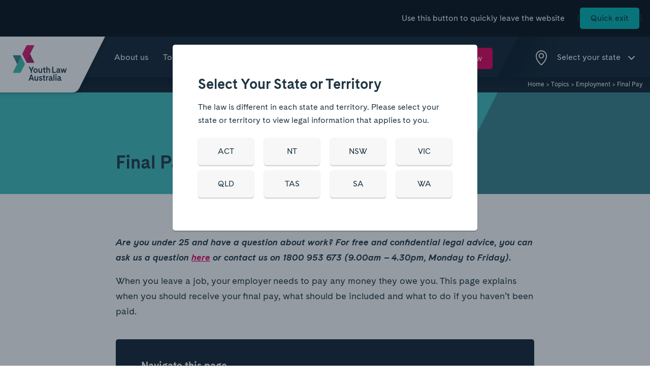

--- FILE ---
content_type: text/html; charset=UTF-8
request_url: https://yla.org.au/nsw/topics/employment/final-pay/
body_size: 30245
content:
<!doctype html>
<!--[if lt IE 7]><html class="no-js ie ie6 lt-ie9 lt-ie8 lt-ie7" lang="en-US"> <![endif]-->
<!--[if IE 7]><html class="no-js ie ie7 lt-ie9 lt-ie8" lang="en-US"> <![endif]-->
<!--[if IE 8]><html class="no-js ie ie8 lt-ie9" lang="en-US"> <![endif]-->
<!--[if gt IE 8]><!-->
<html class="no-js" lang="en-US">
<!--<![endif]-->

<head>
    <meta charset="UTF-8" />
    <title>Final Pay | Workplace Advice in NSW | Youth Law Australia  | Youth Law Australia</title>
    <meta http-equiv="Content-Type" content="text/html; charset=UTF-8" />
    <meta http-equiv="X-UA-Compatible" content="IE=edge"><script type="text/javascript">(window.NREUM||(NREUM={})).init={ajax:{deny_list:["bam.nr-data.net"]},feature_flags:["soft_nav"]};(window.NREUM||(NREUM={})).loader_config={licenseKey:"NRJS-d8a46e14f3740c46062",applicationID:"1353052643",browserID:"1406413356"};;/*! For license information please see nr-loader-rum-1.308.0.min.js.LICENSE.txt */
(()=>{var e,t,r={163:(e,t,r)=>{"use strict";r.d(t,{j:()=>E});var n=r(384),i=r(1741);var a=r(2555);r(860).K7.genericEvents;const s="experimental.resources",o="register",c=e=>{if(!e||"string"!=typeof e)return!1;try{document.createDocumentFragment().querySelector(e)}catch{return!1}return!0};var d=r(2614),u=r(944),l=r(8122);const f="[data-nr-mask]",g=e=>(0,l.a)(e,(()=>{const e={feature_flags:[],experimental:{allow_registered_children:!1,resources:!1},mask_selector:"*",block_selector:"[data-nr-block]",mask_input_options:{color:!1,date:!1,"datetime-local":!1,email:!1,month:!1,number:!1,range:!1,search:!1,tel:!1,text:!1,time:!1,url:!1,week:!1,textarea:!1,select:!1,password:!0}};return{ajax:{deny_list:void 0,block_internal:!0,enabled:!0,autoStart:!0},api:{get allow_registered_children(){return e.feature_flags.includes(o)||e.experimental.allow_registered_children},set allow_registered_children(t){e.experimental.allow_registered_children=t},duplicate_registered_data:!1},browser_consent_mode:{enabled:!1},distributed_tracing:{enabled:void 0,exclude_newrelic_header:void 0,cors_use_newrelic_header:void 0,cors_use_tracecontext_headers:void 0,allowed_origins:void 0},get feature_flags(){return e.feature_flags},set feature_flags(t){e.feature_flags=t},generic_events:{enabled:!0,autoStart:!0},harvest:{interval:30},jserrors:{enabled:!0,autoStart:!0},logging:{enabled:!0,autoStart:!0},metrics:{enabled:!0,autoStart:!0},obfuscate:void 0,page_action:{enabled:!0},page_view_event:{enabled:!0,autoStart:!0},page_view_timing:{enabled:!0,autoStart:!0},performance:{capture_marks:!1,capture_measures:!1,capture_detail:!0,resources:{get enabled(){return e.feature_flags.includes(s)||e.experimental.resources},set enabled(t){e.experimental.resources=t},asset_types:[],first_party_domains:[],ignore_newrelic:!0}},privacy:{cookies_enabled:!0},proxy:{assets:void 0,beacon:void 0},session:{expiresMs:d.wk,inactiveMs:d.BB},session_replay:{autoStart:!0,enabled:!1,preload:!1,sampling_rate:10,error_sampling_rate:100,collect_fonts:!1,inline_images:!1,fix_stylesheets:!0,mask_all_inputs:!0,get mask_text_selector(){return e.mask_selector},set mask_text_selector(t){c(t)?e.mask_selector="".concat(t,",").concat(f):""===t||null===t?e.mask_selector=f:(0,u.R)(5,t)},get block_class(){return"nr-block"},get ignore_class(){return"nr-ignore"},get mask_text_class(){return"nr-mask"},get block_selector(){return e.block_selector},set block_selector(t){c(t)?e.block_selector+=",".concat(t):""!==t&&(0,u.R)(6,t)},get mask_input_options(){return e.mask_input_options},set mask_input_options(t){t&&"object"==typeof t?e.mask_input_options={...t,password:!0}:(0,u.R)(7,t)}},session_trace:{enabled:!0,autoStart:!0},soft_navigations:{enabled:!0,autoStart:!0},spa:{enabled:!0,autoStart:!0},ssl:void 0,user_actions:{enabled:!0,elementAttributes:["id","className","tagName","type"]}}})());var p=r(6154),m=r(9324);let h=0;const v={buildEnv:m.F3,distMethod:m.Xs,version:m.xv,originTime:p.WN},b={consented:!1},y={appMetadata:{},get consented(){return this.session?.state?.consent||b.consented},set consented(e){b.consented=e},customTransaction:void 0,denyList:void 0,disabled:!1,harvester:void 0,isolatedBacklog:!1,isRecording:!1,loaderType:void 0,maxBytes:3e4,obfuscator:void 0,onerror:void 0,ptid:void 0,releaseIds:{},session:void 0,timeKeeper:void 0,registeredEntities:[],jsAttributesMetadata:{bytes:0},get harvestCount(){return++h}},_=e=>{const t=(0,l.a)(e,y),r=Object.keys(v).reduce((e,t)=>(e[t]={value:v[t],writable:!1,configurable:!0,enumerable:!0},e),{});return Object.defineProperties(t,r)};var w=r(5701);const x=e=>{const t=e.startsWith("http");e+="/",r.p=t?e:"https://"+e};var R=r(7836),k=r(3241);const A={accountID:void 0,trustKey:void 0,agentID:void 0,licenseKey:void 0,applicationID:void 0,xpid:void 0},S=e=>(0,l.a)(e,A),T=new Set;function E(e,t={},r,s){let{init:o,info:c,loader_config:d,runtime:u={},exposed:l=!0}=t;if(!c){const e=(0,n.pV)();o=e.init,c=e.info,d=e.loader_config}e.init=g(o||{}),e.loader_config=S(d||{}),c.jsAttributes??={},p.bv&&(c.jsAttributes.isWorker=!0),e.info=(0,a.D)(c);const f=e.init,m=[c.beacon,c.errorBeacon];T.has(e.agentIdentifier)||(f.proxy.assets&&(x(f.proxy.assets),m.push(f.proxy.assets)),f.proxy.beacon&&m.push(f.proxy.beacon),e.beacons=[...m],function(e){const t=(0,n.pV)();Object.getOwnPropertyNames(i.W.prototype).forEach(r=>{const n=i.W.prototype[r];if("function"!=typeof n||"constructor"===n)return;let a=t[r];e[r]&&!1!==e.exposed&&"micro-agent"!==e.runtime?.loaderType&&(t[r]=(...t)=>{const n=e[r](...t);return a?a(...t):n})})}(e),(0,n.US)("activatedFeatures",w.B)),u.denyList=[...f.ajax.deny_list||[],...f.ajax.block_internal?m:[]],u.ptid=e.agentIdentifier,u.loaderType=r,e.runtime=_(u),T.has(e.agentIdentifier)||(e.ee=R.ee.get(e.agentIdentifier),e.exposed=l,(0,k.W)({agentIdentifier:e.agentIdentifier,drained:!!w.B?.[e.agentIdentifier],type:"lifecycle",name:"initialize",feature:void 0,data:e.config})),T.add(e.agentIdentifier)}},384:(e,t,r)=>{"use strict";r.d(t,{NT:()=>s,US:()=>u,Zm:()=>o,bQ:()=>d,dV:()=>c,pV:()=>l});var n=r(6154),i=r(1863),a=r(1910);const s={beacon:"bam.nr-data.net",errorBeacon:"bam.nr-data.net"};function o(){return n.gm.NREUM||(n.gm.NREUM={}),void 0===n.gm.newrelic&&(n.gm.newrelic=n.gm.NREUM),n.gm.NREUM}function c(){let e=o();return e.o||(e.o={ST:n.gm.setTimeout,SI:n.gm.setImmediate||n.gm.setInterval,CT:n.gm.clearTimeout,XHR:n.gm.XMLHttpRequest,REQ:n.gm.Request,EV:n.gm.Event,PR:n.gm.Promise,MO:n.gm.MutationObserver,FETCH:n.gm.fetch,WS:n.gm.WebSocket},(0,a.i)(...Object.values(e.o))),e}function d(e,t){let r=o();r.initializedAgents??={},t.initializedAt={ms:(0,i.t)(),date:new Date},r.initializedAgents[e]=t}function u(e,t){o()[e]=t}function l(){return function(){let e=o();const t=e.info||{};e.info={beacon:s.beacon,errorBeacon:s.errorBeacon,...t}}(),function(){let e=o();const t=e.init||{};e.init={...t}}(),c(),function(){let e=o();const t=e.loader_config||{};e.loader_config={...t}}(),o()}},782:(e,t,r)=>{"use strict";r.d(t,{T:()=>n});const n=r(860).K7.pageViewTiming},860:(e,t,r)=>{"use strict";r.d(t,{$J:()=>u,K7:()=>c,P3:()=>d,XX:()=>i,Yy:()=>o,df:()=>a,qY:()=>n,v4:()=>s});const n="events",i="jserrors",a="browser/blobs",s="rum",o="browser/logs",c={ajax:"ajax",genericEvents:"generic_events",jserrors:i,logging:"logging",metrics:"metrics",pageAction:"page_action",pageViewEvent:"page_view_event",pageViewTiming:"page_view_timing",sessionReplay:"session_replay",sessionTrace:"session_trace",softNav:"soft_navigations",spa:"spa"},d={[c.pageViewEvent]:1,[c.pageViewTiming]:2,[c.metrics]:3,[c.jserrors]:4,[c.spa]:5,[c.ajax]:6,[c.sessionTrace]:7,[c.softNav]:8,[c.sessionReplay]:9,[c.logging]:10,[c.genericEvents]:11},u={[c.pageViewEvent]:s,[c.pageViewTiming]:n,[c.ajax]:n,[c.spa]:n,[c.softNav]:n,[c.metrics]:i,[c.jserrors]:i,[c.sessionTrace]:a,[c.sessionReplay]:a,[c.logging]:o,[c.genericEvents]:"ins"}},944:(e,t,r)=>{"use strict";r.d(t,{R:()=>i});var n=r(3241);function i(e,t){"function"==typeof console.debug&&(console.debug("New Relic Warning: https://github.com/newrelic/newrelic-browser-agent/blob/main/docs/warning-codes.md#".concat(e),t),(0,n.W)({agentIdentifier:null,drained:null,type:"data",name:"warn",feature:"warn",data:{code:e,secondary:t}}))}},1687:(e,t,r)=>{"use strict";r.d(t,{Ak:()=>d,Ze:()=>f,x3:()=>u});var n=r(3241),i=r(7836),a=r(3606),s=r(860),o=r(2646);const c={};function d(e,t){const r={staged:!1,priority:s.P3[t]||0};l(e),c[e].get(t)||c[e].set(t,r)}function u(e,t){e&&c[e]&&(c[e].get(t)&&c[e].delete(t),p(e,t,!1),c[e].size&&g(e))}function l(e){if(!e)throw new Error("agentIdentifier required");c[e]||(c[e]=new Map)}function f(e="",t="feature",r=!1){if(l(e),!e||!c[e].get(t)||r)return p(e,t);c[e].get(t).staged=!0,g(e)}function g(e){const t=Array.from(c[e]);t.every(([e,t])=>t.staged)&&(t.sort((e,t)=>e[1].priority-t[1].priority),t.forEach(([t])=>{c[e].delete(t),p(e,t)}))}function p(e,t,r=!0){const s=e?i.ee.get(e):i.ee,c=a.i.handlers;if(!s.aborted&&s.backlog&&c){if((0,n.W)({agentIdentifier:e,type:"lifecycle",name:"drain",feature:t}),r){const e=s.backlog[t],r=c[t];if(r){for(let t=0;e&&t<e.length;++t)m(e[t],r);Object.entries(r).forEach(([e,t])=>{Object.values(t||{}).forEach(t=>{t[0]?.on&&t[0]?.context()instanceof o.y&&t[0].on(e,t[1])})})}}s.isolatedBacklog||delete c[t],s.backlog[t]=null,s.emit("drain-"+t,[])}}function m(e,t){var r=e[1];Object.values(t[r]||{}).forEach(t=>{var r=e[0];if(t[0]===r){var n=t[1],i=e[3],a=e[2];n.apply(i,a)}})}},1738:(e,t,r)=>{"use strict";r.d(t,{U:()=>g,Y:()=>f});var n=r(3241),i=r(9908),a=r(1863),s=r(944),o=r(5701),c=r(3969),d=r(8362),u=r(860),l=r(4261);function f(e,t,r,a){const f=a||r;!f||f[e]&&f[e]!==d.d.prototype[e]||(f[e]=function(){(0,i.p)(c.xV,["API/"+e+"/called"],void 0,u.K7.metrics,r.ee),(0,n.W)({agentIdentifier:r.agentIdentifier,drained:!!o.B?.[r.agentIdentifier],type:"data",name:"api",feature:l.Pl+e,data:{}});try{return t.apply(this,arguments)}catch(e){(0,s.R)(23,e)}})}function g(e,t,r,n,s){const o=e.info;null===r?delete o.jsAttributes[t]:o.jsAttributes[t]=r,(s||null===r)&&(0,i.p)(l.Pl+n,[(0,a.t)(),t,r],void 0,"session",e.ee)}},1741:(e,t,r)=>{"use strict";r.d(t,{W:()=>a});var n=r(944),i=r(4261);class a{#e(e,...t){if(this[e]!==a.prototype[e])return this[e](...t);(0,n.R)(35,e)}addPageAction(e,t){return this.#e(i.hG,e,t)}register(e){return this.#e(i.eY,e)}recordCustomEvent(e,t){return this.#e(i.fF,e,t)}setPageViewName(e,t){return this.#e(i.Fw,e,t)}setCustomAttribute(e,t,r){return this.#e(i.cD,e,t,r)}noticeError(e,t){return this.#e(i.o5,e,t)}setUserId(e,t=!1){return this.#e(i.Dl,e,t)}setApplicationVersion(e){return this.#e(i.nb,e)}setErrorHandler(e){return this.#e(i.bt,e)}addRelease(e,t){return this.#e(i.k6,e,t)}log(e,t){return this.#e(i.$9,e,t)}start(){return this.#e(i.d3)}finished(e){return this.#e(i.BL,e)}recordReplay(){return this.#e(i.CH)}pauseReplay(){return this.#e(i.Tb)}addToTrace(e){return this.#e(i.U2,e)}setCurrentRouteName(e){return this.#e(i.PA,e)}interaction(e){return this.#e(i.dT,e)}wrapLogger(e,t,r){return this.#e(i.Wb,e,t,r)}measure(e,t){return this.#e(i.V1,e,t)}consent(e){return this.#e(i.Pv,e)}}},1863:(e,t,r)=>{"use strict";function n(){return Math.floor(performance.now())}r.d(t,{t:()=>n})},1910:(e,t,r)=>{"use strict";r.d(t,{i:()=>a});var n=r(944);const i=new Map;function a(...e){return e.every(e=>{if(i.has(e))return i.get(e);const t="function"==typeof e?e.toString():"",r=t.includes("[native code]"),a=t.includes("nrWrapper");return r||a||(0,n.R)(64,e?.name||t),i.set(e,r),r})}},2555:(e,t,r)=>{"use strict";r.d(t,{D:()=>o,f:()=>s});var n=r(384),i=r(8122);const a={beacon:n.NT.beacon,errorBeacon:n.NT.errorBeacon,licenseKey:void 0,applicationID:void 0,sa:void 0,queueTime:void 0,applicationTime:void 0,ttGuid:void 0,user:void 0,account:void 0,product:void 0,extra:void 0,jsAttributes:{},userAttributes:void 0,atts:void 0,transactionName:void 0,tNamePlain:void 0};function s(e){try{return!!e.licenseKey&&!!e.errorBeacon&&!!e.applicationID}catch(e){return!1}}const o=e=>(0,i.a)(e,a)},2614:(e,t,r)=>{"use strict";r.d(t,{BB:()=>s,H3:()=>n,g:()=>d,iL:()=>c,tS:()=>o,uh:()=>i,wk:()=>a});const n="NRBA",i="SESSION",a=144e5,s=18e5,o={STARTED:"session-started",PAUSE:"session-pause",RESET:"session-reset",RESUME:"session-resume",UPDATE:"session-update"},c={SAME_TAB:"same-tab",CROSS_TAB:"cross-tab"},d={OFF:0,FULL:1,ERROR:2}},2646:(e,t,r)=>{"use strict";r.d(t,{y:()=>n});class n{constructor(e){this.contextId=e}}},2843:(e,t,r)=>{"use strict";r.d(t,{G:()=>a,u:()=>i});var n=r(3878);function i(e,t=!1,r,i){(0,n.DD)("visibilitychange",function(){if(t)return void("hidden"===document.visibilityState&&e());e(document.visibilityState)},r,i)}function a(e,t,r){(0,n.sp)("pagehide",e,t,r)}},3241:(e,t,r)=>{"use strict";r.d(t,{W:()=>a});var n=r(6154);const i="newrelic";function a(e={}){try{n.gm.dispatchEvent(new CustomEvent(i,{detail:e}))}catch(e){}}},3606:(e,t,r)=>{"use strict";r.d(t,{i:()=>a});var n=r(9908);a.on=s;var i=a.handlers={};function a(e,t,r,a){s(a||n.d,i,e,t,r)}function s(e,t,r,i,a){a||(a="feature"),e||(e=n.d);var s=t[a]=t[a]||{};(s[r]=s[r]||[]).push([e,i])}},3878:(e,t,r)=>{"use strict";function n(e,t){return{capture:e,passive:!1,signal:t}}function i(e,t,r=!1,i){window.addEventListener(e,t,n(r,i))}function a(e,t,r=!1,i){document.addEventListener(e,t,n(r,i))}r.d(t,{DD:()=>a,jT:()=>n,sp:()=>i})},3969:(e,t,r)=>{"use strict";r.d(t,{TZ:()=>n,XG:()=>o,rs:()=>i,xV:()=>s,z_:()=>a});const n=r(860).K7.metrics,i="sm",a="cm",s="storeSupportabilityMetrics",o="storeEventMetrics"},4234:(e,t,r)=>{"use strict";r.d(t,{W:()=>a});var n=r(7836),i=r(1687);class a{constructor(e,t){this.agentIdentifier=e,this.ee=n.ee.get(e),this.featureName=t,this.blocked=!1}deregisterDrain(){(0,i.x3)(this.agentIdentifier,this.featureName)}}},4261:(e,t,r)=>{"use strict";r.d(t,{$9:()=>d,BL:()=>o,CH:()=>g,Dl:()=>_,Fw:()=>y,PA:()=>h,Pl:()=>n,Pv:()=>k,Tb:()=>l,U2:()=>a,V1:()=>R,Wb:()=>x,bt:()=>b,cD:()=>v,d3:()=>w,dT:()=>c,eY:()=>p,fF:()=>f,hG:()=>i,k6:()=>s,nb:()=>m,o5:()=>u});const n="api-",i="addPageAction",a="addToTrace",s="addRelease",o="finished",c="interaction",d="log",u="noticeError",l="pauseReplay",f="recordCustomEvent",g="recordReplay",p="register",m="setApplicationVersion",h="setCurrentRouteName",v="setCustomAttribute",b="setErrorHandler",y="setPageViewName",_="setUserId",w="start",x="wrapLogger",R="measure",k="consent"},5289:(e,t,r)=>{"use strict";r.d(t,{GG:()=>s,Qr:()=>c,sB:()=>o});var n=r(3878),i=r(6389);function a(){return"undefined"==typeof document||"complete"===document.readyState}function s(e,t){if(a())return e();const r=(0,i.J)(e),s=setInterval(()=>{a()&&(clearInterval(s),r())},500);(0,n.sp)("load",r,t)}function o(e){if(a())return e();(0,n.DD)("DOMContentLoaded",e)}function c(e){if(a())return e();(0,n.sp)("popstate",e)}},5607:(e,t,r)=>{"use strict";r.d(t,{W:()=>n});const n=(0,r(9566).bz)()},5701:(e,t,r)=>{"use strict";r.d(t,{B:()=>a,t:()=>s});var n=r(3241);const i=new Set,a={};function s(e,t){const r=t.agentIdentifier;a[r]??={},e&&"object"==typeof e&&(i.has(r)||(t.ee.emit("rumresp",[e]),a[r]=e,i.add(r),(0,n.W)({agentIdentifier:r,loaded:!0,drained:!0,type:"lifecycle",name:"load",feature:void 0,data:e})))}},6154:(e,t,r)=>{"use strict";r.d(t,{OF:()=>c,RI:()=>i,WN:()=>u,bv:()=>a,eN:()=>l,gm:()=>s,mw:()=>o,sb:()=>d});var n=r(1863);const i="undefined"!=typeof window&&!!window.document,a="undefined"!=typeof WorkerGlobalScope&&("undefined"!=typeof self&&self instanceof WorkerGlobalScope&&self.navigator instanceof WorkerNavigator||"undefined"!=typeof globalThis&&globalThis instanceof WorkerGlobalScope&&globalThis.navigator instanceof WorkerNavigator),s=i?window:"undefined"!=typeof WorkerGlobalScope&&("undefined"!=typeof self&&self instanceof WorkerGlobalScope&&self||"undefined"!=typeof globalThis&&globalThis instanceof WorkerGlobalScope&&globalThis),o=Boolean("hidden"===s?.document?.visibilityState),c=/iPad|iPhone|iPod/.test(s.navigator?.userAgent),d=c&&"undefined"==typeof SharedWorker,u=((()=>{const e=s.navigator?.userAgent?.match(/Firefox[/\s](\d+\.\d+)/);Array.isArray(e)&&e.length>=2&&e[1]})(),Date.now()-(0,n.t)()),l=()=>"undefined"!=typeof PerformanceNavigationTiming&&s?.performance?.getEntriesByType("navigation")?.[0]?.responseStart},6389:(e,t,r)=>{"use strict";function n(e,t=500,r={}){const n=r?.leading||!1;let i;return(...r)=>{n&&void 0===i&&(e.apply(this,r),i=setTimeout(()=>{i=clearTimeout(i)},t)),n||(clearTimeout(i),i=setTimeout(()=>{e.apply(this,r)},t))}}function i(e){let t=!1;return(...r)=>{t||(t=!0,e.apply(this,r))}}r.d(t,{J:()=>i,s:()=>n})},6630:(e,t,r)=>{"use strict";r.d(t,{T:()=>n});const n=r(860).K7.pageViewEvent},7699:(e,t,r)=>{"use strict";r.d(t,{It:()=>a,KC:()=>o,No:()=>i,qh:()=>s});var n=r(860);const i=16e3,a=1e6,s="SESSION_ERROR",o={[n.K7.logging]:!0,[n.K7.genericEvents]:!1,[n.K7.jserrors]:!1,[n.K7.ajax]:!1}},7836:(e,t,r)=>{"use strict";r.d(t,{P:()=>o,ee:()=>c});var n=r(384),i=r(8990),a=r(2646),s=r(5607);const o="nr@context:".concat(s.W),c=function e(t,r){var n={},s={},u={},l=!1;try{l=16===r.length&&d.initializedAgents?.[r]?.runtime.isolatedBacklog}catch(e){}var f={on:p,addEventListener:p,removeEventListener:function(e,t){var r=n[e];if(!r)return;for(var i=0;i<r.length;i++)r[i]===t&&r.splice(i,1)},emit:function(e,r,n,i,a){!1!==a&&(a=!0);if(c.aborted&&!i)return;t&&a&&t.emit(e,r,n);var o=g(n);m(e).forEach(e=>{e.apply(o,r)});var d=v()[s[e]];d&&d.push([f,e,r,o]);return o},get:h,listeners:m,context:g,buffer:function(e,t){const r=v();if(t=t||"feature",f.aborted)return;Object.entries(e||{}).forEach(([e,n])=>{s[n]=t,t in r||(r[t]=[])})},abort:function(){f._aborted=!0,Object.keys(f.backlog).forEach(e=>{delete f.backlog[e]})},isBuffering:function(e){return!!v()[s[e]]},debugId:r,backlog:l?{}:t&&"object"==typeof t.backlog?t.backlog:{},isolatedBacklog:l};return Object.defineProperty(f,"aborted",{get:()=>{let e=f._aborted||!1;return e||(t&&(e=t.aborted),e)}}),f;function g(e){return e&&e instanceof a.y?e:e?(0,i.I)(e,o,()=>new a.y(o)):new a.y(o)}function p(e,t){n[e]=m(e).concat(t)}function m(e){return n[e]||[]}function h(t){return u[t]=u[t]||e(f,t)}function v(){return f.backlog}}(void 0,"globalEE"),d=(0,n.Zm)();d.ee||(d.ee=c)},8122:(e,t,r)=>{"use strict";r.d(t,{a:()=>i});var n=r(944);function i(e,t){try{if(!e||"object"!=typeof e)return(0,n.R)(3);if(!t||"object"!=typeof t)return(0,n.R)(4);const r=Object.create(Object.getPrototypeOf(t),Object.getOwnPropertyDescriptors(t)),a=0===Object.keys(r).length?e:r;for(let s in a)if(void 0!==e[s])try{if(null===e[s]){r[s]=null;continue}Array.isArray(e[s])&&Array.isArray(t[s])?r[s]=Array.from(new Set([...e[s],...t[s]])):"object"==typeof e[s]&&"object"==typeof t[s]?r[s]=i(e[s],t[s]):r[s]=e[s]}catch(e){r[s]||(0,n.R)(1,e)}return r}catch(e){(0,n.R)(2,e)}}},8362:(e,t,r)=>{"use strict";r.d(t,{d:()=>a});var n=r(9566),i=r(1741);class a extends i.W{agentIdentifier=(0,n.LA)(16)}},8374:(e,t,r)=>{r.nc=(()=>{try{return document?.currentScript?.nonce}catch(e){}return""})()},8990:(e,t,r)=>{"use strict";r.d(t,{I:()=>i});var n=Object.prototype.hasOwnProperty;function i(e,t,r){if(n.call(e,t))return e[t];var i=r();if(Object.defineProperty&&Object.keys)try{return Object.defineProperty(e,t,{value:i,writable:!0,enumerable:!1}),i}catch(e){}return e[t]=i,i}},9324:(e,t,r)=>{"use strict";r.d(t,{F3:()=>i,Xs:()=>a,xv:()=>n});const n="1.308.0",i="PROD",a="CDN"},9566:(e,t,r)=>{"use strict";r.d(t,{LA:()=>o,bz:()=>s});var n=r(6154);const i="xxxxxxxx-xxxx-4xxx-yxxx-xxxxxxxxxxxx";function a(e,t){return e?15&e[t]:16*Math.random()|0}function s(){const e=n.gm?.crypto||n.gm?.msCrypto;let t,r=0;return e&&e.getRandomValues&&(t=e.getRandomValues(new Uint8Array(30))),i.split("").map(e=>"x"===e?a(t,r++).toString(16):"y"===e?(3&a()|8).toString(16):e).join("")}function o(e){const t=n.gm?.crypto||n.gm?.msCrypto;let r,i=0;t&&t.getRandomValues&&(r=t.getRandomValues(new Uint8Array(e)));const s=[];for(var o=0;o<e;o++)s.push(a(r,i++).toString(16));return s.join("")}},9908:(e,t,r)=>{"use strict";r.d(t,{d:()=>n,p:()=>i});var n=r(7836).ee.get("handle");function i(e,t,r,i,a){a?(a.buffer([e],i),a.emit(e,t,r)):(n.buffer([e],i),n.emit(e,t,r))}}},n={};function i(e){var t=n[e];if(void 0!==t)return t.exports;var a=n[e]={exports:{}};return r[e](a,a.exports,i),a.exports}i.m=r,i.d=(e,t)=>{for(var r in t)i.o(t,r)&&!i.o(e,r)&&Object.defineProperty(e,r,{enumerable:!0,get:t[r]})},i.f={},i.e=e=>Promise.all(Object.keys(i.f).reduce((t,r)=>(i.f[r](e,t),t),[])),i.u=e=>"nr-rum-1.308.0.min.js",i.o=(e,t)=>Object.prototype.hasOwnProperty.call(e,t),e={},t="NRBA-1.308.0.PROD:",i.l=(r,n,a,s)=>{if(e[r])e[r].push(n);else{var o,c;if(void 0!==a)for(var d=document.getElementsByTagName("script"),u=0;u<d.length;u++){var l=d[u];if(l.getAttribute("src")==r||l.getAttribute("data-webpack")==t+a){o=l;break}}if(!o){c=!0;var f={296:"sha512-+MIMDsOcckGXa1EdWHqFNv7P+JUkd5kQwCBr3KE6uCvnsBNUrdSt4a/3/L4j4TxtnaMNjHpza2/erNQbpacJQA=="};(o=document.createElement("script")).charset="utf-8",i.nc&&o.setAttribute("nonce",i.nc),o.setAttribute("data-webpack",t+a),o.src=r,0!==o.src.indexOf(window.location.origin+"/")&&(o.crossOrigin="anonymous"),f[s]&&(o.integrity=f[s])}e[r]=[n];var g=(t,n)=>{o.onerror=o.onload=null,clearTimeout(p);var i=e[r];if(delete e[r],o.parentNode&&o.parentNode.removeChild(o),i&&i.forEach(e=>e(n)),t)return t(n)},p=setTimeout(g.bind(null,void 0,{type:"timeout",target:o}),12e4);o.onerror=g.bind(null,o.onerror),o.onload=g.bind(null,o.onload),c&&document.head.appendChild(o)}},i.r=e=>{"undefined"!=typeof Symbol&&Symbol.toStringTag&&Object.defineProperty(e,Symbol.toStringTag,{value:"Module"}),Object.defineProperty(e,"__esModule",{value:!0})},i.p="https://js-agent.newrelic.com/",(()=>{var e={374:0,840:0};i.f.j=(t,r)=>{var n=i.o(e,t)?e[t]:void 0;if(0!==n)if(n)r.push(n[2]);else{var a=new Promise((r,i)=>n=e[t]=[r,i]);r.push(n[2]=a);var s=i.p+i.u(t),o=new Error;i.l(s,r=>{if(i.o(e,t)&&(0!==(n=e[t])&&(e[t]=void 0),n)){var a=r&&("load"===r.type?"missing":r.type),s=r&&r.target&&r.target.src;o.message="Loading chunk "+t+" failed: ("+a+": "+s+")",o.name="ChunkLoadError",o.type=a,o.request=s,n[1](o)}},"chunk-"+t,t)}};var t=(t,r)=>{var n,a,[s,o,c]=r,d=0;if(s.some(t=>0!==e[t])){for(n in o)i.o(o,n)&&(i.m[n]=o[n]);if(c)c(i)}for(t&&t(r);d<s.length;d++)a=s[d],i.o(e,a)&&e[a]&&e[a][0](),e[a]=0},r=self["webpackChunk:NRBA-1.308.0.PROD"]=self["webpackChunk:NRBA-1.308.0.PROD"]||[];r.forEach(t.bind(null,0)),r.push=t.bind(null,r.push.bind(r))})(),(()=>{"use strict";i(8374);var e=i(8362),t=i(860);const r=Object.values(t.K7);var n=i(163);var a=i(9908),s=i(1863),o=i(4261),c=i(1738);var d=i(1687),u=i(4234),l=i(5289),f=i(6154),g=i(944),p=i(384);const m=e=>f.RI&&!0===e?.privacy.cookies_enabled;function h(e){return!!(0,p.dV)().o.MO&&m(e)&&!0===e?.session_trace.enabled}var v=i(6389),b=i(7699);class y extends u.W{constructor(e,t){super(e.agentIdentifier,t),this.agentRef=e,this.abortHandler=void 0,this.featAggregate=void 0,this.loadedSuccessfully=void 0,this.onAggregateImported=new Promise(e=>{this.loadedSuccessfully=e}),this.deferred=Promise.resolve(),!1===e.init[this.featureName].autoStart?this.deferred=new Promise((t,r)=>{this.ee.on("manual-start-all",(0,v.J)(()=>{(0,d.Ak)(e.agentIdentifier,this.featureName),t()}))}):(0,d.Ak)(e.agentIdentifier,t)}importAggregator(e,t,r={}){if(this.featAggregate)return;const n=async()=>{let n;await this.deferred;try{if(m(e.init)){const{setupAgentSession:t}=await i.e(296).then(i.bind(i,3305));n=t(e)}}catch(e){(0,g.R)(20,e),this.ee.emit("internal-error",[e]),(0,a.p)(b.qh,[e],void 0,this.featureName,this.ee)}try{if(!this.#t(this.featureName,n,e.init))return(0,d.Ze)(this.agentIdentifier,this.featureName),void this.loadedSuccessfully(!1);const{Aggregate:i}=await t();this.featAggregate=new i(e,r),e.runtime.harvester.initializedAggregates.push(this.featAggregate),this.loadedSuccessfully(!0)}catch(e){(0,g.R)(34,e),this.abortHandler?.(),(0,d.Ze)(this.agentIdentifier,this.featureName,!0),this.loadedSuccessfully(!1),this.ee&&this.ee.abort()}};f.RI?(0,l.GG)(()=>n(),!0):n()}#t(e,r,n){if(this.blocked)return!1;switch(e){case t.K7.sessionReplay:return h(n)&&!!r;case t.K7.sessionTrace:return!!r;default:return!0}}}var _=i(6630),w=i(2614),x=i(3241);class R extends y{static featureName=_.T;constructor(e){var t;super(e,_.T),this.setupInspectionEvents(e.agentIdentifier),t=e,(0,c.Y)(o.Fw,function(e,r){"string"==typeof e&&("/"!==e.charAt(0)&&(e="/"+e),t.runtime.customTransaction=(r||"http://custom.transaction")+e,(0,a.p)(o.Pl+o.Fw,[(0,s.t)()],void 0,void 0,t.ee))},t),this.importAggregator(e,()=>i.e(296).then(i.bind(i,3943)))}setupInspectionEvents(e){const t=(t,r)=>{t&&(0,x.W)({agentIdentifier:e,timeStamp:t.timeStamp,loaded:"complete"===t.target.readyState,type:"window",name:r,data:t.target.location+""})};(0,l.sB)(e=>{t(e,"DOMContentLoaded")}),(0,l.GG)(e=>{t(e,"load")}),(0,l.Qr)(e=>{t(e,"navigate")}),this.ee.on(w.tS.UPDATE,(t,r)=>{(0,x.W)({agentIdentifier:e,type:"lifecycle",name:"session",data:r})})}}class k extends e.d{constructor(e){var t;(super(),f.gm)?(this.features={},(0,p.bQ)(this.agentIdentifier,this),this.desiredFeatures=new Set(e.features||[]),this.desiredFeatures.add(R),(0,n.j)(this,e,e.loaderType||"agent"),t=this,(0,c.Y)(o.cD,function(e,r,n=!1){if("string"==typeof e){if(["string","number","boolean"].includes(typeof r)||null===r)return(0,c.U)(t,e,r,o.cD,n);(0,g.R)(40,typeof r)}else(0,g.R)(39,typeof e)},t),function(e){(0,c.Y)(o.Dl,function(t,r=!1){if("string"!=typeof t&&null!==t)return void(0,g.R)(41,typeof t);const n=e.info.jsAttributes["enduser.id"];r&&null!=n&&n!==t?(0,a.p)(o.Pl+"setUserIdAndResetSession",[t],void 0,"session",e.ee):(0,c.U)(e,"enduser.id",t,o.Dl,!0)},e)}(this),function(e){(0,c.Y)(o.nb,function(t){if("string"==typeof t||null===t)return(0,c.U)(e,"application.version",t,o.nb,!1);(0,g.R)(42,typeof t)},e)}(this),function(e){(0,c.Y)(o.d3,function(){e.ee.emit("manual-start-all")},e)}(this),function(e){(0,c.Y)(o.Pv,function(t=!0){if("boolean"==typeof t){if((0,a.p)(o.Pl+o.Pv,[t],void 0,"session",e.ee),e.runtime.consented=t,t){const t=e.features.page_view_event;t.onAggregateImported.then(e=>{const r=t.featAggregate;e&&!r.sentRum&&r.sendRum()})}}else(0,g.R)(65,typeof t)},e)}(this),this.run()):(0,g.R)(21)}get config(){return{info:this.info,init:this.init,loader_config:this.loader_config,runtime:this.runtime}}get api(){return this}run(){try{const e=function(e){const t={};return r.forEach(r=>{t[r]=!!e[r]?.enabled}),t}(this.init),n=[...this.desiredFeatures];n.sort((e,r)=>t.P3[e.featureName]-t.P3[r.featureName]),n.forEach(r=>{if(!e[r.featureName]&&r.featureName!==t.K7.pageViewEvent)return;if(r.featureName===t.K7.spa)return void(0,g.R)(67);const n=function(e){switch(e){case t.K7.ajax:return[t.K7.jserrors];case t.K7.sessionTrace:return[t.K7.ajax,t.K7.pageViewEvent];case t.K7.sessionReplay:return[t.K7.sessionTrace];case t.K7.pageViewTiming:return[t.K7.pageViewEvent];default:return[]}}(r.featureName).filter(e=>!(e in this.features));n.length>0&&(0,g.R)(36,{targetFeature:r.featureName,missingDependencies:n}),this.features[r.featureName]=new r(this)})}catch(e){(0,g.R)(22,e);for(const e in this.features)this.features[e].abortHandler?.();const t=(0,p.Zm)();delete t.initializedAgents[this.agentIdentifier]?.features,delete this.sharedAggregator;return t.ee.get(this.agentIdentifier).abort(),!1}}}var A=i(2843),S=i(782);class T extends y{static featureName=S.T;constructor(e){super(e,S.T),f.RI&&((0,A.u)(()=>(0,a.p)("docHidden",[(0,s.t)()],void 0,S.T,this.ee),!0),(0,A.G)(()=>(0,a.p)("winPagehide",[(0,s.t)()],void 0,S.T,this.ee)),this.importAggregator(e,()=>i.e(296).then(i.bind(i,2117))))}}var E=i(3969);class I extends y{static featureName=E.TZ;constructor(e){super(e,E.TZ),f.RI&&document.addEventListener("securitypolicyviolation",e=>{(0,a.p)(E.xV,["Generic/CSPViolation/Detected"],void 0,this.featureName,this.ee)}),this.importAggregator(e,()=>i.e(296).then(i.bind(i,9623)))}}new k({features:[R,T,I],loaderType:"lite"})})()})();</script>
    <meta name="viewport" content="width=device-width, initial-scale=1.0">

    <!-- Google Tag Manager -->
    <script>(function(w,d,s,l,i){w[l]=w[l]||[];w[l].push({'gtm.start':
    new Date().getTime(),event:'gtm.js'});var f=d.getElementsByTagName(s)[0],
    j=d.createElement(s),dl=l!='dataLayer'?'&l='+l:'';j.async=true;j.src=
    'https://www.googletagmanager.com/gtm.js?id='+i+dl;f.parentNode.insertBefore(j,f);
    })(window,document,'script','dataLayer','GTM-WN8MH4G');</script>
    <!-- End Google Tag Manager -->

    <meta name='robots' content='index, follow, max-image-preview:large, max-snippet:-1, max-video-preview:-1' />

	<!-- This site is optimized with the Yoast SEO plugin v24.3 - https://yoast.com/wordpress/plugins/seo/ -->
	<meta name="description" content="Find out when you should receive your final pay, what should be included and what to do if you haven&#039;t been paid in NSW." />
	<link rel="canonical" href="https://yla.org.au/nsw/topics/employment/final-pay/" />
	<meta property="og:locale" content="en_US" />
	<meta property="og:type" content="article" />
	<meta property="og:title" content="Final Pay | Youth Law Australia" />
	<meta property="og:description" content="Find our when you should receive your final pay, what should be included and what to do if you haven&#039;t been paid.  " />
	<meta property="og:url" content="https://yla.org.au/nsw/topics/employment/final-pay/" />
	<meta property="og:site_name" content="Youth Law Australia" />
	<meta property="article:publisher" content="https://www.facebook.com/youthlawaustralia/" />
	<meta property="article:modified_time" content="2024-07-31T06:00:10+00:00" />
	<meta name="twitter:card" content="summary_large_image" />
	<meta name="twitter:site" content="@youthlawaus" />
	<script type="application/ld+json" class="yoast-schema-graph">{"@context":"https://schema.org","@graph":[{"@type":"WebPage","@id":"https://yla.org.au/topics/employment/final-pay/","url":"https://yla.org.au/topics/employment/final-pay/","name":"Final Pay | Youth Law Australia","isPartOf":{"@id":"https://yla.org.au/#website"},"datePublished":"2022-06-27T07:13:43+00:00","dateModified":"2024-07-31T06:00:10+00:00","description":"Find our when you should receive your final pay, what should be included and what to do if you haven't been paid.  ","breadcrumb":{"@id":"https://yla.org.au/topics/employment/final-pay/#breadcrumb"},"inLanguage":"en-US","potentialAction":[{"@type":"ReadAction","target":["https://yla.org.au/topics/employment/final-pay/"]}]},{"@type":"BreadcrumbList","@id":"https://yla.org.au/topics/employment/final-pay/#breadcrumb","itemListElement":[{"@type":"ListItem","position":1,"name":"Home","item":"https://yla.org.au/"},{"@type":"ListItem","position":2,"name":"Topics","item":"https://yla.org.au/topics/"},{"@type":"ListItem","position":3,"name":"Employment","item":"https://yla.org.au/topics/employment/"},{"@type":"ListItem","position":4,"name":"Final Pay"}]},{"@type":"WebSite","@id":"https://yla.org.au/#website","url":"https://yla.org.au/","name":"Youth Law Australia","description":"","potentialAction":[{"@type":"SearchAction","target":{"@type":"EntryPoint","urlTemplate":"https://yla.org.au/?s={search_term_string}"},"query-input":{"@type":"PropertyValueSpecification","valueRequired":true,"valueName":"search_term_string"}}],"inLanguage":"en-US"}]}</script>
	<!-- / Yoast SEO plugin. -->


<link rel='dns-prefetch' href='//static.addtoany.com' />
<link rel='dns-prefetch' href='//yla.org.au' />
<link rel='dns-prefetch' href='//maps.googleapis.com' />
<link rel='stylesheet' id='wp-block-library-css' href='https://yla.org.au/wp-includes/css/dist/block-library/style.min.css?ver=6.5.3' type='text/css' media='all' />
<style id='classic-theme-styles-inline-css' type='text/css'>
/*! This file is auto-generated */
.wp-block-button__link{color:#fff;background-color:#32373c;border-radius:9999px;box-shadow:none;text-decoration:none;padding:calc(.667em + 2px) calc(1.333em + 2px);font-size:1.125em}.wp-block-file__button{background:#32373c;color:#fff;text-decoration:none}
</style>
<style id='global-styles-inline-css' type='text/css'>
body{--wp--preset--color--black: #000000;--wp--preset--color--cyan-bluish-gray: #abb8c3;--wp--preset--color--white: #ffffff;--wp--preset--color--pale-pink: #f78da7;--wp--preset--color--vivid-red: #cf2e2e;--wp--preset--color--luminous-vivid-orange: #ff6900;--wp--preset--color--luminous-vivid-amber: #fcb900;--wp--preset--color--light-green-cyan: #7bdcb5;--wp--preset--color--vivid-green-cyan: #00d084;--wp--preset--color--pale-cyan-blue: #8ed1fc;--wp--preset--color--vivid-cyan-blue: #0693e3;--wp--preset--color--vivid-purple: #9b51e0;--wp--preset--gradient--vivid-cyan-blue-to-vivid-purple: linear-gradient(135deg,rgba(6,147,227,1) 0%,rgb(155,81,224) 100%);--wp--preset--gradient--light-green-cyan-to-vivid-green-cyan: linear-gradient(135deg,rgb(122,220,180) 0%,rgb(0,208,130) 100%);--wp--preset--gradient--luminous-vivid-amber-to-luminous-vivid-orange: linear-gradient(135deg,rgba(252,185,0,1) 0%,rgba(255,105,0,1) 100%);--wp--preset--gradient--luminous-vivid-orange-to-vivid-red: linear-gradient(135deg,rgba(255,105,0,1) 0%,rgb(207,46,46) 100%);--wp--preset--gradient--very-light-gray-to-cyan-bluish-gray: linear-gradient(135deg,rgb(238,238,238) 0%,rgb(169,184,195) 100%);--wp--preset--gradient--cool-to-warm-spectrum: linear-gradient(135deg,rgb(74,234,220) 0%,rgb(151,120,209) 20%,rgb(207,42,186) 40%,rgb(238,44,130) 60%,rgb(251,105,98) 80%,rgb(254,248,76) 100%);--wp--preset--gradient--blush-light-purple: linear-gradient(135deg,rgb(255,206,236) 0%,rgb(152,150,240) 100%);--wp--preset--gradient--blush-bordeaux: linear-gradient(135deg,rgb(254,205,165) 0%,rgb(254,45,45) 50%,rgb(107,0,62) 100%);--wp--preset--gradient--luminous-dusk: linear-gradient(135deg,rgb(255,203,112) 0%,rgb(199,81,192) 50%,rgb(65,88,208) 100%);--wp--preset--gradient--pale-ocean: linear-gradient(135deg,rgb(255,245,203) 0%,rgb(182,227,212) 50%,rgb(51,167,181) 100%);--wp--preset--gradient--electric-grass: linear-gradient(135deg,rgb(202,248,128) 0%,rgb(113,206,126) 100%);--wp--preset--gradient--midnight: linear-gradient(135deg,rgb(2,3,129) 0%,rgb(40,116,252) 100%);--wp--preset--font-size--small: 13px;--wp--preset--font-size--medium: 20px;--wp--preset--font-size--large: 36px;--wp--preset--font-size--x-large: 42px;--wp--preset--spacing--20: 0.44rem;--wp--preset--spacing--30: 0.67rem;--wp--preset--spacing--40: 1rem;--wp--preset--spacing--50: 1.5rem;--wp--preset--spacing--60: 2.25rem;--wp--preset--spacing--70: 3.38rem;--wp--preset--spacing--80: 5.06rem;--wp--preset--shadow--natural: 6px 6px 9px rgba(0, 0, 0, 0.2);--wp--preset--shadow--deep: 12px 12px 50px rgba(0, 0, 0, 0.4);--wp--preset--shadow--sharp: 6px 6px 0px rgba(0, 0, 0, 0.2);--wp--preset--shadow--outlined: 6px 6px 0px -3px rgba(255, 255, 255, 1), 6px 6px rgba(0, 0, 0, 1);--wp--preset--shadow--crisp: 6px 6px 0px rgba(0, 0, 0, 1);}:where(.is-layout-flex){gap: 0.5em;}:where(.is-layout-grid){gap: 0.5em;}body .is-layout-flex{display: flex;}body .is-layout-flex{flex-wrap: wrap;align-items: center;}body .is-layout-flex > *{margin: 0;}body .is-layout-grid{display: grid;}body .is-layout-grid > *{margin: 0;}:where(.wp-block-columns.is-layout-flex){gap: 2em;}:where(.wp-block-columns.is-layout-grid){gap: 2em;}:where(.wp-block-post-template.is-layout-flex){gap: 1.25em;}:where(.wp-block-post-template.is-layout-grid){gap: 1.25em;}.has-black-color{color: var(--wp--preset--color--black) !important;}.has-cyan-bluish-gray-color{color: var(--wp--preset--color--cyan-bluish-gray) !important;}.has-white-color{color: var(--wp--preset--color--white) !important;}.has-pale-pink-color{color: var(--wp--preset--color--pale-pink) !important;}.has-vivid-red-color{color: var(--wp--preset--color--vivid-red) !important;}.has-luminous-vivid-orange-color{color: var(--wp--preset--color--luminous-vivid-orange) !important;}.has-luminous-vivid-amber-color{color: var(--wp--preset--color--luminous-vivid-amber) !important;}.has-light-green-cyan-color{color: var(--wp--preset--color--light-green-cyan) !important;}.has-vivid-green-cyan-color{color: var(--wp--preset--color--vivid-green-cyan) !important;}.has-pale-cyan-blue-color{color: var(--wp--preset--color--pale-cyan-blue) !important;}.has-vivid-cyan-blue-color{color: var(--wp--preset--color--vivid-cyan-blue) !important;}.has-vivid-purple-color{color: var(--wp--preset--color--vivid-purple) !important;}.has-black-background-color{background-color: var(--wp--preset--color--black) !important;}.has-cyan-bluish-gray-background-color{background-color: var(--wp--preset--color--cyan-bluish-gray) !important;}.has-white-background-color{background-color: var(--wp--preset--color--white) !important;}.has-pale-pink-background-color{background-color: var(--wp--preset--color--pale-pink) !important;}.has-vivid-red-background-color{background-color: var(--wp--preset--color--vivid-red) !important;}.has-luminous-vivid-orange-background-color{background-color: var(--wp--preset--color--luminous-vivid-orange) !important;}.has-luminous-vivid-amber-background-color{background-color: var(--wp--preset--color--luminous-vivid-amber) !important;}.has-light-green-cyan-background-color{background-color: var(--wp--preset--color--light-green-cyan) !important;}.has-vivid-green-cyan-background-color{background-color: var(--wp--preset--color--vivid-green-cyan) !important;}.has-pale-cyan-blue-background-color{background-color: var(--wp--preset--color--pale-cyan-blue) !important;}.has-vivid-cyan-blue-background-color{background-color: var(--wp--preset--color--vivid-cyan-blue) !important;}.has-vivid-purple-background-color{background-color: var(--wp--preset--color--vivid-purple) !important;}.has-black-border-color{border-color: var(--wp--preset--color--black) !important;}.has-cyan-bluish-gray-border-color{border-color: var(--wp--preset--color--cyan-bluish-gray) !important;}.has-white-border-color{border-color: var(--wp--preset--color--white) !important;}.has-pale-pink-border-color{border-color: var(--wp--preset--color--pale-pink) !important;}.has-vivid-red-border-color{border-color: var(--wp--preset--color--vivid-red) !important;}.has-luminous-vivid-orange-border-color{border-color: var(--wp--preset--color--luminous-vivid-orange) !important;}.has-luminous-vivid-amber-border-color{border-color: var(--wp--preset--color--luminous-vivid-amber) !important;}.has-light-green-cyan-border-color{border-color: var(--wp--preset--color--light-green-cyan) !important;}.has-vivid-green-cyan-border-color{border-color: var(--wp--preset--color--vivid-green-cyan) !important;}.has-pale-cyan-blue-border-color{border-color: var(--wp--preset--color--pale-cyan-blue) !important;}.has-vivid-cyan-blue-border-color{border-color: var(--wp--preset--color--vivid-cyan-blue) !important;}.has-vivid-purple-border-color{border-color: var(--wp--preset--color--vivid-purple) !important;}.has-vivid-cyan-blue-to-vivid-purple-gradient-background{background: var(--wp--preset--gradient--vivid-cyan-blue-to-vivid-purple) !important;}.has-light-green-cyan-to-vivid-green-cyan-gradient-background{background: var(--wp--preset--gradient--light-green-cyan-to-vivid-green-cyan) !important;}.has-luminous-vivid-amber-to-luminous-vivid-orange-gradient-background{background: var(--wp--preset--gradient--luminous-vivid-amber-to-luminous-vivid-orange) !important;}.has-luminous-vivid-orange-to-vivid-red-gradient-background{background: var(--wp--preset--gradient--luminous-vivid-orange-to-vivid-red) !important;}.has-very-light-gray-to-cyan-bluish-gray-gradient-background{background: var(--wp--preset--gradient--very-light-gray-to-cyan-bluish-gray) !important;}.has-cool-to-warm-spectrum-gradient-background{background: var(--wp--preset--gradient--cool-to-warm-spectrum) !important;}.has-blush-light-purple-gradient-background{background: var(--wp--preset--gradient--blush-light-purple) !important;}.has-blush-bordeaux-gradient-background{background: var(--wp--preset--gradient--blush-bordeaux) !important;}.has-luminous-dusk-gradient-background{background: var(--wp--preset--gradient--luminous-dusk) !important;}.has-pale-ocean-gradient-background{background: var(--wp--preset--gradient--pale-ocean) !important;}.has-electric-grass-gradient-background{background: var(--wp--preset--gradient--electric-grass) !important;}.has-midnight-gradient-background{background: var(--wp--preset--gradient--midnight) !important;}.has-small-font-size{font-size: var(--wp--preset--font-size--small) !important;}.has-medium-font-size{font-size: var(--wp--preset--font-size--medium) !important;}.has-large-font-size{font-size: var(--wp--preset--font-size--large) !important;}.has-x-large-font-size{font-size: var(--wp--preset--font-size--x-large) !important;}
.wp-block-navigation a:where(:not(.wp-element-button)){color: inherit;}
:where(.wp-block-post-template.is-layout-flex){gap: 1.25em;}:where(.wp-block-post-template.is-layout-grid){gap: 1.25em;}
:where(.wp-block-columns.is-layout-flex){gap: 2em;}:where(.wp-block-columns.is-layout-grid){gap: 2em;}
.wp-block-pullquote{font-size: 1.5em;line-height: 1.6;}
</style>
<link rel='stylesheet' id='custom-styles-css' href='https://yla.org.au/wp-content/themes/sqw/assets/dist/css/style-HkxcJ5CYU.css' type='text/css' media='' />
<script type="text/javascript" src="https://yla.org.au/wp-content/themes/sqw/assets/dist/js/jquery.min.js" id="jquery-js"></script>
<link rel="https://api.w.org/" href="https://yla.org.au/wp-json/" /><link rel='shortlink' href='https://yla.org.au/?p=5396' />
<link rel="alternate" type="application/json+oembed" href="https://yla.org.au/wp-json/oembed/1.0/embed?url=https%3A%2F%2Fyla.org.au%2Ftopics%2Femployment%2Ffinal-pay%2F" />
<link rel="alternate" type="text/xml+oembed" href="https://yla.org.au/wp-json/oembed/1.0/embed?url=https%3A%2F%2Fyla.org.au%2Ftopics%2Femployment%2Ffinal-pay%2F&#038;format=xml" />
<link rel="apple-touch-icon" sizes="180x180" href="https://yla.org.au/wp-content/themes/sqw/assets/dist/img/device-icons/apple-touch-icon.png">
<link rel="icon" type="image/png" sizes="32x32" href="https://yla.org.au/wp-content/themes/sqw/assets/dist/img/device-icons/favicon-32x32.png">
<link rel="icon" type="image/png" sizes="16x16" href="https://yla.org.au/wp-content/themes/sqw/assets/dist/img/device-icons/favicon-16x16.png">
<link rel="manifest" href="https://yla.org.au/wp-content/themes/sqw/assets/dist/img/device-icons/site.webmanifest">
<link rel="mask-icon" href="https://yla.org.au/wp-content/themes/sqw/assets/dist/img/device-icons/safari-pinned-tab.svg" color="#e4005f">
<link rel="shortcut icon" href="https://yla.org.au/wp-content/themes/sqw/assets/dist/img/device-icons/favicon.ico">
<meta name="msapplication-TileColor" content="#da532c">
<meta name="msapplication-config" content="https://yla.org.au/wp-content/themes/sqw/assets/dist/img/device-icons/browserconfig.xml">
<meta name="theme-color" content="#ffffff">


    <body class="sqw-legal-content-template-default single single-sqw-legal-content postid-5396 state-content-section" data-template="base.twig">
        <!-- Google Tag Manager (noscript) -->
        <noscript><iframe src="https://www.googletagmanager.com/ns.html?id=GTM-WN8MH4G"
        height="0" width="0" style="display:none;visibility:hidden"></iframe></noscript>
        <!-- End Google Tag Manager (noscript) -->

    <div class="overflow-wrapper">
        <span class="current-breakpoint"></span>

        <?xml version="1.0" encoding="utf-8"?><!DOCTYPE svg PUBLIC "-//W3C//DTD SVG 1.1//EN" "http://www.w3.org/Graphics/SVG/1.1/DTD/svg11.dtd"><svg width="0" height="0" class="svg-sprite" xmlns="http://www.w3.org/2000/svg" xmlns:xlink="http://www.w3.org/1999/xlink"><symbol viewBox="0 0 20 20" id="svg-chevron-right" xmlns="http://www.w3.org/2000/svg"><path d="M13.25 10L6.109 2.58a.697.697 0 0 1 0-.979.68.68 0 0 1 .969 0l7.83 7.908a.697.697 0 0 1 0 .979l-7.83 7.908c-.268.271-.701.27-.969 0s-.268-.707 0-.979L13.25 10z"/></symbol><symbol viewBox="0 0 100 100" id="svg-close" xmlns="http://www.w3.org/2000/svg"><path d="M55.14 49.5L76 70.39A3.28 3.28 0 0 1 71.4 75L50.5 54.14 29.61 75A3.29 3.29 0 0 1 25 70.39L45.86 49.5 25 28.6a3.28 3.28 0 0 1 4.61-4.6L50.5 44.86 71.4 24a3.28 3.28 0 0 1 4.6 4.6z" fill="#fff" fill-rule="evenodd"/></symbol><symbol viewBox="0 0 17.3 17.16" id="svg-cross" xmlns="http://www.w3.org/2000/svg"><path d="M.006 1.355L1.344.005l15.963 15.814-1.337 1.35z"/><path d="M.007 15.806L15.97-.007l1.337 1.35L1.344 17.155z"/></symbol><symbol viewBox="0 0 2566 761" id="svg-cta-background" xmlns="http://www.w3.org/2000/svg"><path d="M2214.86 60.06L2566 761 0 759V0h2117.62a108.75 108.75 0 0 1 97.24 60.06z"/></symbol><symbol viewBox="0 0 13.3 7.7" id="svg-down-arrow" xmlns="http://www.w3.org/2000/svg"><path d="M6.7 7.7c-.3 0-.5-.1-.7-.3L.3 1.7C-.1 1.3-.1.7.3.3s1-.4 1.4 0l4.9 5 5-5c.4-.4 1-.4 1.4 0s.4 1 0 1.4L7.4 7.4c-.2.2-.5.3-.7.3z"/></symbol><symbol viewBox="0 0 36 36" id="svg-facebook" xmlns="http://www.w3.org/2000/svg"><path d="M26.682 11.178h2.657V7H25.356s-2.504-.062-4.1 2.013c0 0-1.087 1.025-1.104 4.027v3.133h-3.937v4.435h3.936v11.46h4.54v-11.46h3.907l.544-4.435h-4.45V13.04h-.001c.01-.35.166-1.894 1.99-1.862" fill="#A3005B"/></symbol><symbol viewBox="0 0 216 146" id="svg-google-plus" xmlns="http://www.w3.org/2000/svg"><path d="M118.225 91.536a42.437 42.437 0 0 0-4.766-5.377 70.488 70.488 0 0 0-5.214-4.521 119.166 119.166 0 0 1-4.766-3.912c-1.439-1.248-2.607-2.553-3.503-3.91-.896-1.358-1.344-2.743-1.344-4.155 0-1.956.625-3.789 1.874-5.5s2.77-3.367 4.562-4.97 3.584-3.354 5.377-5.255c1.791-1.902 3.312-4.413 4.562-7.537 1.248-3.123 1.873-6.694 1.873-10.713 0-4.78-1.059-9.37-3.178-13.769-2.118-4.4-5.105-7.822-8.962-10.266h10.999l10.998-6.437H91.135c-5.051 0-10.13.544-15.234 1.632-7.549 1.684-13.904 5.527-19.064 11.528-5.16 6.002-7.74 12.805-7.74 20.409 0 8.039 2.893 14.72 8.677 20.042 5.784 5.322 12.723 7.984 20.816 7.984 1.629 0 3.53-.136 5.703-.407-.109.434-.298 1.018-.57 1.751s-.489 1.318-.652 1.752a8.86 8.86 0 0 0-.407 1.588 11.132 11.132 0 0 0-.163 1.915c0 3.585 1.737 7.632 5.214 12.14a96.13 96.13 0 0 0-12.221 1.101c-4.019.625-8.228 1.603-12.628 2.934-4.399 1.33-8.337 3.259-11.813 5.784-3.476 2.526-6.083 5.526-7.821 9.003-2.01 4.02-3.015 7.686-3.015 10.999 0 3.639.815 6.938 2.444 9.899 1.629 2.959 3.72 5.377 6.273 7.25 2.553 1.875 5.5 3.449 8.84 4.727 3.34 1.275 6.653 2.186 9.939 2.729s6.531.814 9.736.814c14.556 0 25.963-3.557 34.218-10.672 7.604-6.627 11.406-14.286 11.406-22.977 0-3.097-.448-5.988-1.345-8.677-.896-2.691-2.063-4.998-3.503-6.926zM86.817 61.922c-2.77 0-5.404-.706-7.903-2.119a20.977 20.977 0 0 1-6.355-5.5c-1.737-2.254-3.258-4.793-4.562-7.618-1.303-2.824-2.267-5.648-2.892-8.473-.625-2.824-.937-5.513-.937-8.066 0-5.214 1.385-9.695 4.155-13.443 2.77-3.748 6.681-5.622 11.732-5.622 3.585 0 6.83 1.113 9.736 3.34 2.906 2.227 5.187 5.051 6.844 8.473a53.488 53.488 0 0 1 3.829 10.632c.896 3.666 1.344 7.129 1.344 10.388 0 5.432-1.181 9.793-3.544 13.079-2.363 3.286-6.178 4.929-11.447 4.929zm22.527 61.183c-1.493 2.553-3.516 4.549-6.069 5.987a30.909 30.909 0 0 1-8.188 3.179c-2.906.68-5.961 1.019-9.166 1.019a44.56 44.56 0 0 1-10.347-1.222 41.314 41.314 0 0 1-9.817-3.707c-3.123-1.656-5.649-3.938-7.577-6.845-1.928-2.905-2.892-6.205-2.892-9.899 0-3.258.733-6.164 2.2-8.717 1.467-2.553 3.341-4.591 5.622-6.11 2.281-1.521 4.942-2.771 7.984-3.747 3.042-.979 5.975-1.657 8.799-2.037a64.529 64.529 0 0 1 8.636-.57c1.793 0 3.151.055 4.074.162a517.906 517.906 0 0 1 5.174 3.586c.461.325 1.303.95 2.525 1.873 1.222.924 2.091 1.616 2.607 2.078.515.461 1.262 1.154 2.24 2.077.977.924 1.697 1.724 2.159 2.403a286.72 286.72 0 0 0 1.711 2.484c.679.979 1.154 1.916 1.426 2.812.271.897.529 1.874.773 2.933.244 1.061.366 2.16.366 3.301.001 3.421-.746 6.408-2.24 8.96z"/><path d="M154.93 26.071V5.214H144.5v20.857h-20.857V36.5H144.5v20.857h10.43V36.5h20.855V26.071z"/></symbol><symbol viewBox="0 0 100 100" id="svg-hamburger" xmlns="http://www.w3.org/2000/svg"><path d="M11.23 72.62h77.54A3.23 3.23 0 0 1 92 75.85a3.23 3.23 0 0 1-3.23 3.23H11.23A3.23 3.23 0 0 1 8 75.85a3.23 3.23 0 0 1 3.23-3.23zM11.23 46.77h77.54A3.23 3.23 0 0 1 92 50a3.23 3.23 0 0 1-3.23 3.23H11.23A3.23 3.23 0 0 1 8 50a3.23 3.23 0 0 1 3.23-3.23zM11.23 20.92h77.54A3.23 3.23 0 0 1 92 24.15a3.23 3.23 0 0 1-3.23 3.23H11.23A3.23 3.23 0 0 1 8 24.15a3.23 3.23 0 0 1 3.23-3.23z" fill="#fff"/></symbol><symbol viewBox="0 0 36 36" id="svg-instagram" xmlns="http://www.w3.org/2000/svg"><path d="M27.697 21.722a5.975 5.975 0 0 1-5.975 5.975h-7.443a5.975 5.975 0 0 1-5.976-5.975v-7.444a5.976 5.976 0 0 1 5.976-5.975h7.443a5.976 5.976 0 0 1 5.975 5.975v7.444zM22.606 6h-9.211A7.395 7.395 0 0 0 6 13.396v9.21A7.394 7.394 0 0 0 13.395 30h9.21A7.394 7.394 0 0 0 30 22.606v-9.21A7.394 7.394 0 0 0 22.606 6z" fill="#A3005B"/><path d="M18 21.61a3.61 3.61 0 1 1 0-7.22 3.61 3.61 0 0 1 0 7.22M18 12a6 6 0 1 0 0 12 6 6 0 0 0 0-12M25 11.5a1.5 1.5 0 1 1-3.001-.002 1.5 1.5 0 0 1 3.001.003" fill="#A3005B"/></symbol><symbol viewBox="0 0 36 36" id="svg-linkedin" xmlns="http://www.w3.org/2000/svg"><path d="M9.642 7a2.648 2.648 0 0 1 2.642 2.65A2.643 2.643 0 0 1 7 9.65 2.646 2.646 0 0 1 9.642 7zm-2.28 22V14.305h4.56V29h-4.56zm7.419-14.695h4.374v2.01h.062c.608-1.156 2.096-2.373 4.313-2.373 4.617 0 5.47 3.042 5.47 6.998V29h-4.558v-7.146c0-1.704-.029-3.898-2.37-3.898-2.371 0-2.734 1.86-2.734 3.776V29h-4.557V14.305z" fill="#A3005B"/></symbol><symbol viewBox="0 0 100 100" preserveAspectRatio="xMidYMid" class="kuil-default" id="svg-loading" xmlns="http://www.w3.org/2000/svg"><path fill="none" class="kbk" d="M0 0h100v100H0z"/><rect x="46.5" y="40" width="7" height="20" rx="5" ry="5" fill="#2c3980" transform="translate(0 -30)"><animate attributeName="opacity" from="1" to="0" dur="1s" begin="0s" repeatCount="indefinite"/></rect><rect x="46.5" y="40" width="7" height="20" rx="5" ry="5" fill="#2c3980" transform="rotate(30 105.98 65)"><animate attributeName="opacity" from="1" to="0" dur="1s" begin="0.08333333333333333s" repeatCount="indefinite"/></rect><rect x="46.5" y="40" width="7" height="20" rx="5" ry="5" fill="#2c3980" transform="rotate(60 75.98 65)"><animate attributeName="opacity" from="1" to="0" dur="1s" begin="0.16666666666666666s" repeatCount="indefinite"/></rect><rect x="46.5" y="40" width="7" height="20" rx="5" ry="5" fill="#2c3980" transform="rotate(90 65 65)"><animate attributeName="opacity" from="1" to="0" dur="1s" begin="0.25s" repeatCount="indefinite"/></rect><rect x="46.5" y="40" width="7" height="20" rx="5" ry="5" fill="#2c3980" transform="rotate(120 58.66 65)"><animate attributeName="opacity" from="1" to="0" dur="1s" begin="0.3333333333333333s" repeatCount="indefinite"/></rect><rect x="46.5" y="40" width="7" height="20" rx="5" ry="5" fill="#2c3980" transform="rotate(150 54.02 65)"><animate attributeName="opacity" from="1" to="0" dur="1s" begin="0.4166666666666667s" repeatCount="indefinite"/></rect><rect x="46.5" y="40" width="7" height="20" rx="5" ry="5" fill="#2c3980" transform="rotate(180 50 65)"><animate attributeName="opacity" from="1" to="0" dur="1s" begin="0.5s" repeatCount="indefinite"/></rect><rect x="46.5" y="40" width="7" height="20" rx="5" ry="5" fill="#2c3980" transform="rotate(-150 45.98 65)"><animate attributeName="opacity" from="1" to="0" dur="1s" begin="0.5833333333333334s" repeatCount="indefinite"/></rect><rect x="46.5" y="40" width="7" height="20" rx="5" ry="5" fill="#2c3980" transform="rotate(-120 41.34 65)"><animate attributeName="opacity" from="1" to="0" dur="1s" begin="0.6666666666666666s" repeatCount="indefinite"/></rect><rect x="46.5" y="40" width="7" height="20" rx="5" ry="5" fill="#2c3980" transform="rotate(-90 35 65)"><animate attributeName="opacity" from="1" to="0" dur="1s" begin="0.75s" repeatCount="indefinite"/></rect><rect x="46.5" y="40" width="7" height="20" rx="5" ry="5" fill="#2c3980" transform="rotate(-60 24.02 65)"><animate attributeName="opacity" from="1" to="0" dur="1s" begin="0.8333333333333334s" repeatCount="indefinite"/></rect><rect x="46.5" y="40" width="7" height="20" rx="5" ry="5" fill="#2c3980" transform="rotate(-30 -5.98 65)"><animate attributeName="opacity" from="1" to="0" dur="1s" begin="0.9166666666666666s" repeatCount="indefinite"/></rect></symbol><symbol viewBox="0 0 24 32.3" id="svg-location" xmlns="http://www.w3.org/2000/svg"><path d="M12 32.3l-.6-.5C10.9 31.4 0 23.1 0 12 0 5.4 5.4 0 12 0s12 5.4 12 12c0 11.1-10.9 19.5-11.4 19.8l-.6.5zM12 2C6.5 2 2 6.5 2 12c0 8.7 7.8 15.8 10 17.7 2.2-1.9 10-9.1 10-17.7 0-5.5-4.5-10-10-10zm0 15.3c-3.2 0-5.8-2.6-5.8-5.8S8.8 5.8 12 5.8s5.8 2.6 5.8 5.8-2.6 5.7-5.8 5.7zm0-9.5c-2.1 0-3.8 1.7-3.8 3.8 0 2.1 1.7 3.8 3.8 3.8 2.1 0 3.8-1.7 3.8-3.8 0-2.1-1.7-3.8-3.8-3.8z"/></symbol><symbol viewBox="0 0 210 138.76" id="svg-logo" xmlns="http://www.w3.org/2000/svg"><defs><clipPath id="ma"><path fill="none" d="M12.63 66.2l3.72 7.37.01-.01-3.73-7.36z"/></clipPath><linearGradient id="mb" x1="-648.47" y1="411.77" x2="-647.45" y2="411.77" gradientTransform="matrix(-102.69 0 0 102.69 -66539.95 -42212.52)" gradientUnits="userSpaceOnUse"><stop offset="0" stop-color="#fff"/><stop offset="1" stop-color="#a6a8ab"/></linearGradient><clipPath id="mc"><path d="M31 42.65a4.58 4.58 0 0 1-.22 2.29 4.58 4.58 0 0 0 .22-2.29z" fill="none"/></clipPath><linearGradient id="md" x1="-648.47" y1="411.8" x2="-647.45" y2="411.8" gradientTransform="matrix(-102.69 0 0 102.69 -66554.06 -42241.77)" gradientUnits="userSpaceOnUse"><stop offset="0" stop-color="#43bbb0"/><stop offset="1" stop-color="#267f79"/></linearGradient><clipPath id="me"><path d="M18.31 58.93l-5.68 7.27 3.73 7.37L30.59 45.4l.12-.26v-.06a4.58 4.58 0 0 0 .29-2.43z" fill="none"/></clipPath><linearGradient id="mf" x1="-648.47" y1="411.75" x2="-647.45" y2="411.75" gradientTransform="matrix(-102.69 0 0 102.69 -66546.32 -42222.72)" gradientUnits="userSpaceOnUse"><stop offset="0" stop-color="#3c818c"/><stop offset="1" stop-color="#225861"/></linearGradient><clipPath id="mg"><path d="M52.47 62.53v.05a4.34 4.34 0 0 0-.47 1.55v.27a4.18 4.18 0 0 0 .19 1.36l18.28-24-3.77-7.4z" fill="none"/></clipPath><linearGradient id="mh" x1="-636.46" y1="405.34" x2="-635.45" y2="405.34" gradientTransform="matrix(102.69 0 0 -102.69 65397.11 41672.69)" gradientUnits="userSpaceOnUse"><stop offset="0" stop-color="#a52169"/><stop offset="1" stop-color="#710546"/></linearGradient></defs><path d="M15.47 75.32L.18 105.58a1.62 1.62 0 0 0 1.44 2.35h26.11a2.92 2.92 0 0 0 2.6-1.6L46 75.32a3.88 3.88 0 0 0 0-3.51L30.64 41.43a4.49 4.49 0 0 1 0 4z" fill="#40beb3"/><path d="M30.59 41.34a3.87 3.87 0 0 0-3.46-2.12H1.62a1.61 1.61 0 0 0-1.44 2.34l16.17 32L30.59 45.4a4.47 4.47 0 0 0 0-4.06" fill="#3b828e"/><g clip-path="url(#ma)"><path transform="rotate(-51.1 14.497 69.88)" fill="url(#mb)" d="M10.46 66.12h8.07v7.53h-8.07z"/></g><g clip-path="url(#mc)"><path transform="rotate(-51.1 30.965 43.791)" fill="url(#md)" d="M29.97 42.94h2v1.7h-2z"/></g><g clip-path="url(#me)"><path transform="rotate(-51.1 21.885 58.108)" fill="url(#mf)" d="M4.05 41.2h35.68v33.82H4.05z"/></g><path d="M67.59 32.6L82.88 2.35A1.62 1.62 0 0 0 81.44 0H55.33a2.92 2.92 0 0 0-2.6 1.6l-15.67 31a4 4 0 0 0 0 3.52l15.36 30.37v.05a4.49 4.49 0 0 1 0-4z" fill="#dd156e"/><path d="M52.46 66.59a3.88 3.88 0 0 0 3.46 2.12h25.52a1.62 1.62 0 0 0 1.44-2.35l-16.18-32-14.24 28.17a4.53 4.53 0 0 0 0 4.06" fill="#a6216a"/><g clip-path="url(#mg)"><path transform="rotate(-51.1 61.219 50.094)" fill="url(#mh)" d="M43.17 33.03h36.09v34.14H43.17z"/></g><path d="M109.67 128.21c-1.82-.54-3.37-1-3.37-2.19a1.73 1.73 0 0 1 1.86-1.65 3.64 3.64 0 0 1 2.86 1.41l2.8-2.32a7.54 7.54 0 0 0-5.83-2.63c-3 0-5.77 1.88-5.77 5.29 0 3.84 3.51 4.82 5.63 5.49 1.59.51 2.93.88 2.93 2s-1.07 1.62-2.29 1.62a3.93 3.93 0 0 1-3.74-2.83l-3.75 1.47a7.63 7.63 0 0 0 7.42 4.89c3.34 0 6.37-1.89 6.37-5.6.04-3.4-2.49-4.16-5.12-4.95zm-40.31-13.52l-8.76 23.67h4.89l1.71-5.24h8.63l1.72 5.24h4.85l-8.69-23.67zm-.83 14.38l3-9.13 3 9.13zm25.87 2.14c0 2.46-1.4 3.79-3.4 3.79s-3-1.08-3-3.44v-10.29h-4.08v11.22c0 4.38 2.9 6.27 6.16 6.27 2.27 0 3.68-.84 4.52-2.39l.41 2h3.5v-17.1H94.4zm28.42-15.1l-4.11 1.45v3.71H116V125h2.7v8.42c0 3.91 2.39 5.33 4.68 5.33a5.53 5.53 0 0 0 2.63-.64v-3.81a3.89 3.89 0 0 1-1.68.51c-.88 0-1.52-.61-1.52-2.16V125H126v-3.74h-3.2zm30.57 17.32v-6.57c0-4.25-2.76-6-6.47-6-3.17 0-6 1.35-7.15 4.14l3.17 1.56a3.76 3.76 0 0 1 3.81-2.26c1.45 0 2.6.53 2.6 1.82 0 .91-.54 1.44-3 1.92s-7.08 1-7.08 5.46c0 3.54 2.8 5.29 5.56 5.29a5.38 5.38 0 0 0 5.23-3.34 3.54 3.54 0 0 0 3.6 3.34 3.23 3.23 0 0 0 1.89-.57V135a2.22 2.22 0 0 1-.77.13c-.78.02-1.39-.55-1.39-1.7zm-4.11-1.88a3.43 3.43 0 0 1-3.67 3.6c-1.35 0-2.26-.6-2.26-1.92 0-1.52 1.14-1.85 3.17-2.29a8.28 8.28 0 0 0 2.76-.88zM166 121.27h4.11v17.09H166zm21 12.16v-6.57c0-4.25-2.77-6-6.48-6-3.17 0-6 1.35-7.14 4.14l3.17 1.56a3.75 3.75 0 0 1 3.81-2.26c1.44 0 2.59.53 2.59 1.82 0 .91-.54 1.44-3 1.92s-7.08 1-7.08 5.46c0 3.54 2.8 5.29 5.56 5.29a5.37 5.37 0 0 0 5.23-3.34 3.55 3.55 0 0 0 3.61 3.34 3.2 3.2 0 0 0 1.88-.57V135a2.22 2.22 0 0 1-.77.13c-.77.02-1.38-.55-1.38-1.7zm-4.12-1.88a3.43 3.43 0 0 1-3.67 3.6c-1.35 0-2.26-.6-2.26-1.92 0-1.52 1.15-1.85 3.17-2.29a8.28 8.28 0 0 0 2.76-.88zM168.09 113a2.9 2.9 0 0 0-2.86 2.86 2.85 2.85 0 0 0 2.86 2.8 2.81 2.81 0 0 0 2.8-2.8 2.87 2.87 0 0 0-2.8-2.86zm-10.01 1.19h4.11v24.17h-4.11zm-25.15 8.96l-.37-1.88h-3.51v17.09h4.15v-9.21c0-2.9 1.42-4.24 3.1-4.24a3.77 3.77 0 0 1 2.13.6v-4.14a6.48 6.48 0 0 0-2-.31 3.66 3.66 0 0 0-3.5 2.09zm43.29-25.69c-2.49.47-7.08 1-7.08 5.46 0 3.54 2.8 5.29 5.57 5.29a5.36 5.36 0 0 0 5.22-3.34 3.55 3.55 0 0 0 3.61 3.34 3.23 3.23 0 0 0 1.89-.57v-3.17a2.24 2.24 0 0 1-.78.13c-.81 0-1.38-.57-1.38-1.72v-6.57c0-4.25-2.77-6-6.48-6-3.16 0-6 1.34-7.14 4.14l3.17 1.55a3.77 3.77 0 0 1 3.81-2.26c1.45 0 2.59.54 2.59 1.83 0 .88-.54 1.43-3 1.89zm2.94 3.54a3.44 3.44 0 0 1-3.68 3.6c-1.35 0-2.26-.6-2.26-1.92 0-1.51 1.15-1.85 3.17-2.29a8.27 8.27 0 0 0 2.77-.88zm-44.87-3.17c0-2.43 1.41-3.71 3.4-3.71 1.45 0 2.87 1.11 2.87 3.44v10.25h4.11V96.58c0-4.48-3.13-6.3-6.1-6.3a4.85 4.85 0 0 0-4.28 2v-8.64h-4.11v24.17h4.11zm33 6h-9.64V84.14h-4.38v23.67h14.02v-3.98zm-61.62 4.38a4.65 4.65 0 0 0 4.52-2.39l.4 2h3.51V90.71H110v10c0 2.46-1.45 3.74-3.4 3.74s-3-1.08-3-3.44v-10.3h-4.1v11.23c0 4.38 2.9 6.27 6.17 6.27zm-17.5 0c5.09 0 8.46-4 8.46-9s-3.37-9-8.46-9-8.49 4.08-8.49 9 3.37 9 8.49 9zm0-14.06c2.73 0 4.25 2.43 4.25 5.09s-1.52 5.06-4.25 5.06-4.28-2.36-4.28-5.06 1.52-5.09 4.28-5.09zm117.68-3.43l-3.3 10.78-3.1-10.78h-3.64l-3.1 10.78-3.31-10.78h-4.14l5.56 17.09h3.77l3.04-10.12 3.03 10.12h3.78L210 90.72h-4.15zm-81.91-5.16L119.83 87v3.7h-2.7v3.75h2.7v8.42c0 3.91 2.39 5.33 4.68 5.33a5.53 5.53 0 0 0 2.63-.64v-3.81a3.89 3.89 0 0 1-1.68.51c-.88 0-1.52-.61-1.52-2.16v-7.64h3.2v-3.75h-3.2zm-54.58 22.25h4.35v-7.85l7.89-15.82h-5.22l-4.86 10.58-4.89-10.58h-5.22l7.95 15.81v7.86z" fill="#2a4050"/></symbol><symbol viewBox="0 0 4278 120" id="svg-logo-background" xmlns="http://www.w3.org/2000/svg"><path d="M4222 111.72L4278 0H0v120h4208.61a15 15 0 0 0 13.39-8.28z" fill="#fff"/></symbol><symbol viewBox="0 0 1997 300" id="svg-page-banner" xmlns="http://www.w3.org/2000/svg"><path d="M1878 62.15L1997 300H0V0h1777.36A112.49 112.49 0 0 1 1878 62.15z" fill="#40bebe"/></symbol><symbol viewBox="0 0 16 16" id="svg-pinterest" xmlns="http://www.w3.org/2000/svg"><path d="M8 1.069a6.93 6.93 0 0 0-2.525 13.384c-.059-.547-.116-1.391.025-1.988.125-.541.813-3.444.813-3.444s-.206-.416-.206-1.028c0-.963.559-1.684 1.253-1.684.591 0 .878.444.878.975 0 .594-.378 1.484-.575 2.306-.166.691.344 1.253 1.025 1.253 1.231 0 2.178-1.3 2.178-3.175 0-1.659-1.194-2.819-2.894-2.819-1.972 0-3.128 1.478-3.128 3.009 0 .597.228 1.234.516 1.581.056.069.066.128.047.2a95.89 95.89 0 0 1-.194.787c-.031.128-.1.153-.231.094-.866-.403-1.406-1.669-1.406-2.684 0-2.188 1.587-4.194 4.578-4.194 2.403 0 4.272 1.712 4.272 4.003 0 2.388-1.506 4.313-3.597 4.313-.703 0-1.362-.366-1.588-.797 0 0-.347 1.322-.431 1.647-.156.603-.578 1.356-.862 1.816a6.93 6.93 0 0 0 8.984-6.622 6.931 6.931 0 0 0-6.931-6.934z"/></symbol><symbol viewBox="0 0 100 100" id="svg-search" xmlns="http://www.w3.org/2000/svg"><path d="M43.71 69.59A27.28 27.28 0 1 1 71 42.31a27.31 27.31 0 0 1-27.29 27.28zm0-51.78a24.5 24.5 0 1 0 24.5 24.5 24.53 24.53 0 0 0-24.5-24.5z" fill="#fff"/><path d="M60.27 61.75a2.89 2.89 0 0 1 4.07 0l20.34 20.34a2.88 2.88 0 1 1-4.07 4.07L60.27 65.82a2.89 2.89 0 0 1 0-4.07z" fill="#fff" fill-rule="evenodd"/></symbol><symbol viewBox="0 0 39 38" id="svg-thumbs-down" xmlns="http://www.w3.org/2000/svg"><path d="M27 24H4.003a4 4 0 0 1-3.637-5.666L6.513 4.917A5 5 0 0 1 11.059 2H26a1 1 0 0 1 1 1v21zM30 26h6.997a2 2 0 0 0 1.962-2.391l-4.387-22A2 2 0 0 0 32.61 0H30a1 1 0 0 0-1 1v24a1 1 0 0 0 1 1z" fill="#E4005F"/><path d="M27 24l-5.945 9.247a3 3 0 0 1-5.28-.44L12 24h15z" fill="#A3005B"/><path fill="#800743" d="M27 24l-13.179 4.045L12 24z"/></symbol><symbol viewBox="0 0 39 38" id="svg-thumbs-down-white" xmlns="http://www.w3.org/2000/svg"><path fill="#FFF" d="M27 24H4c-2.2 0-4-1.8-4-4 0-.6.1-1.1.4-1.7L6.5 4.9C7.3 3.1 9.1 2 11.1 2H26c.6 0 1 .4 1 1v21zM30 26h7c1.1 0 2-.9 2-2v-.4l-4.4-22c-.2-.9-1-1.6-2-1.6H30c-.6 0-1 .4-1 1v24c0 .6.4 1 1 1z"/><path fill="#E6E6E6" d="M27 24l-5.9 9.2c-.9 1.4-2.8 1.8-4.1.9-.5-.3-.9-.8-1.1-1.3L12 24h15z"/><path fill="#B4B4B4" d="M27 24l-13.2 4-1.8-4z"/></symbol><symbol viewBox="0 0 39 38" id="svg-thumbs-up" xmlns="http://www.w3.org/2000/svg"><path d="M12 14h22.997a4 4 0 0 1 3.637 5.666l-6.147 13.417A5 5 0 0 1 27.941 36H13a1 1 0 0 1-1-1V14zM9 12H2.003A2 2 0 0 0 .04 14.391l4.387 22A2 2 0 0 0 6.39 38H9a1 1 0 0 0 1-1V13a1 1 0 0 0-1-1z" fill="#00B8B6"/><path d="M12 14l5.945-9.247a3 3 0 0 1 5.28.44L27 14H12z" fill="#087581"/><path fill-opacity=".5" fill="#152F3F" d="M12 14l13.179-4.045L27 14z"/></symbol><symbol viewBox="0 0 39 38" id="svg-thumbs-up-white" xmlns="http://www.w3.org/2000/svg"><path d="M12 14h23a4 4 0 0 1 3.63 5.67l-6.14 13.41A5 5 0 0 1 27.94 36H13a1 1 0 0 1-1-1z" fill="#fff"/><path data-name="Rectangle-4" d="M9 12H2a2 2 0 0 0-2 2 2.58 2.58 0 0 0 0 .39l4.39 22a2 2 0 0 0 2 1.61H9a1 1 0 0 0 1-1V13a1 1 0 0 0-1-1z" fill="#fff"/><path d="M12 14l5.94-9.25a3 3 0 0 1 4.15-.9 3.09 3.09 0 0 1 1.14 1.34L27 14z" fill="#e6e6e6"/><path fill="#b4b4b4" d="M12 14l13.18-4.04L27 14H12z"/></symbol><symbol viewBox="0 0 17.88 18.56" id="svg-tick" xmlns="http://www.w3.org/2000/svg"><path fill="none" stroke="#fff" stroke-linecap="round" stroke-miterlimit="10" stroke-width="5" d="M2.5 11.94l5.34 3.19L15.38 2.5"/></symbol><symbol viewBox="0 0 36 36" id="svg-twitter" xmlns="http://www.w3.org/2000/svg"><path d="M13.352 28C22.175 28 27 20.69 27 14.352c0-.207-.003-.414-.014-.62a9.729 9.729 0 0 0 2.392-2.483 9.609 9.609 0 0 1-2.753.755 4.825 4.825 0 0 0 2.11-2.653 9.653 9.653 0 0 1-3.047 1.165 4.796 4.796 0 0 0-8.296 3.279c0 .376.042.741.123 1.095a13.63 13.63 0 0 1-9.887-5.012 4.788 4.788 0 0 0-.65 2.41c0 1.663.846 3.132 2.136 3.993a4.76 4.76 0 0 1-2.173-.6l-.001.06a4.798 4.798 0 0 0 3.846 4.702 4.74 4.74 0 0 1-2.164.08 4.802 4.802 0 0 0 4.48 3.335 9.618 9.618 0 0 1-5.957 2.053c-.387 0-.768-.023-1.144-.067A13.564 13.564 0 0 0 13.352 28" fill="#A3005B"/></symbol><symbol viewBox="0 0 16 16" id="svg-youtube" xmlns="http://www.w3.org/2000/svg"><path d="M15.841 4.8s-.156-1.103-.637-1.587c-.609-.637-1.291-.641-1.603-.678-2.237-.163-5.597-.163-5.597-.163h-.006s-3.359 0-5.597.163c-.313.038-.994.041-1.603.678C.317 3.697.164 4.8.164 4.8S.005 6.094.005 7.391v1.213c0 1.294.159 2.591.159 2.591s.156 1.103.634 1.588c.609.637 1.409.616 1.766.684 1.281.122 5.441.159 5.441.159s3.363-.006 5.6-.166c.313-.037.994-.041 1.603-.678.481-.484.637-1.588.637-1.588s.159-1.294.159-2.591V7.39c-.003-1.294-.162-2.591-.162-2.591zm-9.494 5.275V5.578l4.322 2.256-4.322 2.241z"/></symbol></svg>        <aside class="notification--exit">
    <div class="row">
        <div class="columns small-12">
            <div class="notification__message">
                <p>Use this button to quickly leave the website</p> 
                {<a onclick="quickExit()" class="button">Quick exit</a>}
            </div>
        </div>
    </div>

</aside>
        

        <header class="site-header site-header--exit">
            <aside class="notification js-notification-state-variance" aria-hidden="true">
    <div class="row align-middle">
        <div class="columns small-12 text-center">
            <p>It seems you have landed on a page created for <span class="js-state-content"></span>, is this correct? If not, you can use our selector
                below to change your location.</p>
        </div>
    </div>
</aside>


                
            <div class="row">
                <div class="logo">
    <a href="/" class="logo__link show-for-tablet" title="YLA Homepage">
        <svg class="svg-icon" 
 width="92"  height="62" >
   <use xlink:href="#svg-logo" />
</svg>
    </a>
    <div class="show-for-tablet">
    <svg class="svg-icon svg-icon--logo__background " 
>
   <use xlink:href="#svg-logo-background" />
</svg>
    </div>
    
    <div class="hide-for-tablet" style="transform:translateY(100%)">
    <a href="/" class="logo__link" title="YLA Homepage">
        <svg class="svg-icon" 
 width="92"  height="62" >
   <use xlink:href="#svg-logo" />
</svg>
    </a>
    <svg class="svg-icon svg-icon--logo__background " 
>
   <use xlink:href="#svg-logo-background" />
</svg>
    </div>
</div>

                
                <div class="site-header__body">
                    <div>
                        <button class="nav__toggle hide-for-large" type="button" data-toggle="main-nav-menu" aria-label="Show mobile navigation menu">
                            <svg class="svg-icon" 
>
   <use xlink:href="#svg-hamburger" />
</svg>
                        </button>
                        <div id="main-nav-menu" class="main-nav-menu" data-toggler="main-nav-menu--active">
    <nav class="nav nav--main">
        <button class="nav__close hide-for-large" aria-label="Close mobile navigation menu"><svg class="svg-icon" 
>
   <use xlink:href="#svg-close" />
</svg>
</button>
        <ul class="nav__menu menu">
                                                <li class="nav-main-item">
                        <a class="nav-main-link" href="/about-us/" target="" >
                            <span>About us
                                <em></em>
                            </span>
                        </a>
                    </li>
                                    <li class="nav-main-item">
                        <a class="nav-main-link" href="//topics/" target="" >
                            <span>Topics
                                <em></em>
                            </span>
                        </a>
                    </li>
                                    </ul>


        <ul class="nav__menu menu nav__menu--cta hide-for-tablet">
            <li class="nav-main-item">
            <a href="https://www.yla.org.au/donate/" class="button nav-main-link__button nav-main-link__button--alt" target="" >Donate</a>
        </li>
    
            <li class="nav-main-item">
            <a href="https://www.yla.org.au/get-help/" class="button nav-main-link__button" target="" >Get help now</a>
        </li>
    </ul>

    </nav>
</div>
                    </div>
                    <div>
                        <div class="header__search">
    <button class=" header__search-button js-search-expand" aria-label="Show search box">
        <svg class="svg-icon" 
>
   <use xlink:href="#svg-search" />
</svg>
    </button>
    <div class="search-box">
        <form role="search" method="get" class="searchform" action="/">
            <button class="search__close" type="button" aria-label="Close search">
            <svg class="svg-icon" 
>
   <use xlink:href="#svg-close" />
</svg>
        </button>
        <label class="show-for-sr" for="s">Search website</label>
    <div class="search__wrapper">
        <input type="text" value="" name="s" id="s" class="input-group-field" placeholder="Search website" />
        <button type="submit" class="button" id="searchsubmit" aria-label="Search">
            Go
        </button>
    </div>
</form>
    </div>
</div>
                    </div>
                    <div class="site-header__cta-buttons">
                        <ul class="nav__menu menu nav__menu--cta show-for-tablet">
            <li class="nav-main-item">
            <a href="https://www.yla.org.au/donate/" class="button nav-main-link__button nav-main-link__button--alt" target="" >Donate</a>
        </li>
    
            <li class="nav-main-item">
            <a href="https://www.yla.org.au/get-help/" class="button nav-main-link__button" target="" >Get help now</a>
        </li>
    </ul>
                        <ul class="hide-for-tablet" style="margin:revert;min-width:150px">
                                                            <li class="nav-main-item">
                                    <a href="https://www.yla.org.au/get-help/" class="button" target="" >Get help now</a>
                                </li>
                                                    </ul>
                    </div>
                    

                </div>
                <div class="site-header__location">
    <a href="#" class="js-state-selection state-selection__current" aria-label="Show state selection dropdown">
        <span class="show-for-tablet">
            <svg class="svg-icon svg-icon--location " 
>
   <use xlink:href="#svg-location" />
</svg>
        </span>
        <span class="state-selection__text">
                            <span class="show-for-large">Select your state</span>
            
            <svg class="svg-icon svg-icon--state-selection-arrow " 
>
   <use xlink:href="#svg-down-arrow" />
</svg>
        </span>
    </a>
</div>

<div class="state-selection__dropdown">
    <div class="state-selection__wrapper">
                    <div class="state-selection__item">
                <a href="/act/topics/employment/final-pay/" class="state-selection__link js-save-state-selection" data-state="act" title="View information about laws in Australian Capital Territory">act</a>
            </div>
                    <div class="state-selection__item">
                <a href="/nt/topics/employment/final-pay/" class="state-selection__link js-save-state-selection" data-state="nt" title="View information about laws in Northern Territory">nt</a>
            </div>
                    <div class="state-selection__item">
                <a href="/nsw/topics/employment/final-pay/" class="state-selection__link js-save-state-selection" data-state="nsw" title="View information about laws in New South Wales">nsw</a>
            </div>
                    <div class="state-selection__item">
                <a href="/vic/topics/employment/final-pay/" class="state-selection__link js-save-state-selection" data-state="vic" title="View information about laws in Victoria">vic</a>
            </div>
                    <div class="state-selection__item">
                <a href="/qld/topics/employment/final-pay/" class="state-selection__link js-save-state-selection" data-state="qld" title="View information about laws in Queensland">qld</a>
            </div>
                    <div class="state-selection__item">
                <a href="/tas/topics/employment/final-pay/" class="state-selection__link js-save-state-selection" data-state="tas" title="View information about laws in Tasmania">tas</a>
            </div>
                    <div class="state-selection__item">
                <a href="/sa/topics/employment/final-pay/" class="state-selection__link js-save-state-selection" data-state="sa" title="View information about laws in South Australia">sa</a>
            </div>
                    <div class="state-selection__item">
                <a href="/wa/topics/employment/final-pay/" class="state-selection__link js-save-state-selection" data-state="wa" title="View information about laws in Western Australia">wa</a>
            </div>
            </div>
</div>            </div>
        </header>




    
<aside class="breadcrumbs show-for-tablet breadcrumbs--exit">
    <div class="row">
        <div class="columns small-12">
            <nav><span><span><a href="https://yla.org.au/">Home</a></span> &gt; <span><a href="//topics/">Topics</a></span> &gt; <span><a href="/topics/employment/">Employment</a></span> &gt; <span class="breadcrumb_last" aria-current="page">Final Pay</span></span></nav>
        </div>
    </div>
</aside>

    
    <div class="article-banner article-banner--exit">

    <div class="article-banner__inner">
        <div class="article-banner__shape"></div>
    </div>

        <div class="row align-center article-banner__row">
            <div class="columns small-12 tablet-10 large-8">
                <div class="row collapse">
                    <div class="small-12 medium-7 tablet-9 large-10">
                        <h1>Final Pay</h1>

                    </div>
                </div>
            </div>
        </div>


</div>

    <div class="page-wrapper page-wrapper--exit" data-state="nsw">
        <div class="row align-middle align-center">
            <div class="columns small-12 tablet-10 large-8">

                <div class="wysiwyg-content">
                    <h4><strong><em>Are you under 25 and have a question about work? For free and confidential legal advice, you can ask us a question</em> <a href="https://gethelp.yla.org.au/" target="_blank" rel="noopener"><em>here</em></a><em> or contact us on 1800 953 673 </em></strong><strong><em>(9.00am – 4.30pm, Monday to Friday).</em></strong></h4>
<p><!--more--></p>
<h4><span class="TextRun SCXW90690998 BCX0" lang="EN" xml:lang="EN" data-contrast="none"><span class="NormalTextRun SCXW90690998 BCX0">When you leave a job, your employer needs to pay any money they owe you. This page explains when you should receive your final pay, what should be included and what to do if you haven&#8217;t been paid. </span></span><span class="EOP SCXW90690998 BCX0" data-ccp-props="{&quot;201341983&quot;:0,&quot;335559739&quot;:160,&quot;335559740&quot;:276}"> </span></h4>
<div class="table-of-contents">

    <div class="table-of-contents__header js-table-of-contents">
        <h3 class="table-of-contents__heading">
            <span>Navigate this page</span>
            <svg class="svg-icon" 
>
   <use xlink:href="#svg-down-arrow" />
</svg>
        </h3>
    </div>

    <div class="table-of-contents__wrapper">
        <ul class="table-of-contents__list no-bullet-list">
        </ul>
    </div>

</div>
<h2 class="article-section-toc" id="when-should-i-receive-final-pay">When should I receive final pay? </h2>
<p>An employer must normally pay all money owing to the employee within 7 days of their employment ending.  Your employment will either be covered by an <a href="https://yla.org.au/nsw/topics/employment/working-conditions/">employment contract, enterprise agreement or modern award</a>, which may set out a different timeframe for when you should receive your final pay.</p>
<p>For more information, see our pages on <a href="https://yla.org.au/nsw/topics/employment/ending-employment/">Ending employment</a> and <a href="https://yla.org.au/nsw/topics/employment/deducting-pay/">Deducting pay</a>. If your employer is refusing to pay your final pay, or is withholding your wages, we strongly recommend that you <a href="https://yla.org.au/get-help/">contact us</a>.</p>
<h2 class="article-section-toc" id="what-should-be-included-in-my-final-pay">What should be included in my final pay? </h2>
<p>An employee should receive the following entitlements in their final pay:</p>
<ol>
<li>Outstanding pay for all hours worked (including penalty rates for things like working weekends);</li>
<li>Payment for any accrued annual leave you haven&#8217;t taken yet; and</li>
<li>In some cases, long service leave, notice pay, or redundancy pay.</li>
</ol>
<p>It’s important to know that sick leave and carer’s leave is generally not paid out when employment ends, except where an enterprise agreement specifically provides for it.</p>
<p>You can calculate what should be included in your final pay by using the <a href="https://calculate.fairwork.gov.au/EndingEmployment">Fair Work Ombudsman’s Notice and Redundancy Calculator</a>.</p>
<p>Have a look below for more detail on the things you should expect in your final pay:</p>
<p><img loading="lazy" decoding="async" class="" src="https://youthlawaustralia.sharepoint.com/sites/YLAPages/Shared%20Documents/1.%20YLA%20pages/Employment/PAY/Graphics/Final%20pay%20-%20canva%20graphic.jpg" width="601" height="851" /></p>
<h2 class="article-section-toc" id="how-can-i-calculate-how-much-i-should-be-paid">How can I calculate how much I should be paid?</h2>
<p>See the <a href="https://calculate.fairwork.gov.au/">Fair Work Ombudsman &#8211; Pay &amp; Conditions Tool</a> to calculate how much should be included in your final pay, including wages, leave and redundancy.</p>
<p>For more information on how much you should be paid, you can visit our page on <a href="https://yla.org.au/nsw/topics/employment/pay-issues/">Pay issues</a>.</p>
<p><a href="#_ftnref1" name="_ftn1"></a></p>
<h2 class="article-section-toc" id="what-you-should-do-if-you-do-not-receive-your-final-pay">What you should do if you do not receive your final pay</h2>
<p><u>Reach out to your employer<br />
</u><br />
If you feel comfortable, it’s a good idea to contact your employer directly to ask about your final pay. Before contacting your employer, you can write down what entitlements you think that you are owed and ask them about it. For help talking to your employer, you can visit the Fair Work Ombudsman’s <a href="https://www.fairwork.gov.au/tools-and-resources/online-learning-centre/difficult-conversations-in-the-workplace-employee-course">guide</a> to having difficult conversations.</p>
<p><u>Fair Work Ombudsman </u></p>
<p>You can contact the <a href="https://www.fairwork.gov.au/about-us/contact-us#pay-and-entitlements">Fair Work Ombudsman</a> about pay rates and entitlements. You can contact the Fair Work Ombudsman <a href="https://www.fairwork.gov.au/about-us/contact-us/online-enquiries">online</a>, or call them between 8am – 5:30pm Monday to Friday on 13 13 94.</p>
<p class="text-center"><a href="https://yla.org.au/get-help/" target="_blank" class="button ">If you don’t feel comfortable contacting your employer, or if you’re not sure what you’re entitled to, you can click here for free and confidential legal advice.</a></p>
<p><a href="#_ftnref1" name="_ftn1"></a></p>

                </div>


                <div class="legal-article__share">
                    <h3>Share this article</h3>
                    
<div class="legal-article__share-buttons a2a_kit a2a_kit_size_36">
            <a class="legal-article__share-button legal-article__share-button--facebook a2a_button_facebook"></a>
            <a class="legal-article__share-button legal-article__share-button--twitter a2a_button_twitter"></a>
            <a class="legal-article__share-button legal-article__share-button--email a2a_button_email"></a>
    </div>                </div>

                <div class="legal-article__info-wrapper">

                    <div class="legal-article__info">
                        <h3>Date Published</h3>
                        June 27, 2022
                    </div>

                    <div class="legal-article__info">
                        <h3>Last Updated</h3>
                        July 31, 2024
                    </div>

                    <div class="legal-article__info">
                        
                                                                    </div>
                </div>
                    <aside class="feedback js-feedback" 
        data-yes="Great! Thanks for your feedback." 
        data-no="We're sorry to hear that." 
        data-no-message="Could you let us know why you didn't find it useful so we can improve the content in the future?"
        data-no-confirm="Thank you for your feedback."
        >
        <div class="feedback__question">
            <div class="feedback-message">
                <h3>Did you find the information on this page useful?</h3>
            </div>
            <div class="feedback__buttons">
                <ul class="inline-list">
                    <li>
                        <input type="radio" name="feedback" id="feedbackYes" value="yes"/>
                        <label for="feedbackYes" class="feedback-button feedback-button--yes" aria-label="Yes, this content was useful">
                            <svg class="svg-icon svg-icon--feedback-button__on " 
>
   <use xlink:href="#svg-thumbs-up" />
</svg>
                            <svg class="svg-icon svg-icon--feedback-button__off " 
>
   <use xlink:href="#svg-thumbs-up-white" />
</svg>
                            <span>Yes</span>
                        </label>
                    </li>
                    <li>
                        <input type="radio" name="feedback" id="feedbackNo" value="no"  />
                        <label for="feedbackNo" class="feedback-button feedback-button--no" aria-label="No, the content on this page wasn't useful">
                            <svg class="svg-icon svg-icon--feedback-button__on " 
>
   <use xlink:href="#svg-thumbs-down" />
</svg>
                            <svg class="svg-icon svg-icon--feedback-button__off " 
>
   <use xlink:href="#svg-thumbs-down-white" />
</svg>
                            <span>No</span>
                        </label>
                    </li>
                </ul>

            </div>
        </div>
        
        
    </aside>
            </div>
        </div>
    </div>

    <section class="content-block content-block--lawmail-cta content-block--charcoal">
        <div class="row">
        <div class="columns small-12 tablet-6 relative">
            <div class="lawmail-cta__image">
                
<svg version="1.1" preserveAspectRatio="xMinYMin"
	 x="0px" y="0px" width="378.27px" height="491.54px" viewBox="0 0 378.27 491.54" class="yla-mask">
  <defs>
    <pattern id='maska995076759' width="1" height="1" viewBox="0 0 212 312" preserveAspectRatio="none">
      <image xlink:href='https://yla.org.au/wp-content/themes/sqw/assets/dist/img/yla-logo/YLA_left05.jpg' width="212" height="312"></image>
    </pattern>
    <pattern id='maskb995076759' width="1" height="1" viewBox="0 0 212 312" preserveAspectRatio="none">
      <image xlink:href='https://yla.org.au/wp-content/themes/sqw/assets/dist/img/yla-logo/YLA_right05.jpg' width="212" height="312"></image>
    </pattern>
  </defs>
   <path style="fill: url(#maska995076759)" d="M209.47,327.05L139.54,188.7l-0.1-0.17c-0.04-0.08-0.07-0.17-0.11-0.25c-3.01-5.94-9.09-9.69-15.75-9.69H7.39
	c-5.5,0-9.06,5.79-6.58,10.69l56.72,112.2l0,0.01l16.95,33.55l0.01-0.01l-4.05,8L0.8,480.85c-2.47,4.9,1.09,10.69,6.57,10.69h118.91
	c5,0,9.56-2.81,11.83-7.27l71.36-141.22C212.01,338.02,212.01,332.08,209.47,327.05z"/>
  <path style="fill: url(#maskb995076759)"  d="M303.79,156.5l4.05-8.01l69.63-137.8C379.94,5.79,376.38,0,370.89,0h-118.9c-5,0-9.57,2.81-11.83,7.27L168.8,148.49
	c-2.54,5.03-2.54,10.97,0,16l69.93,138.33l0.08,0.12c0.05,0.1,0.08,0.21,0.13,0.3c3.01,5.94,9.1,9.68,15.75,9.68h116.2
	c5.49,0,9.05-5.79,6.57-10.69L303.79,156.5z"/>
  <g>
	<path class="yla-mask-back"  d="M139.34,206.78c2.89-5.71,2.93-12.43,0.14-18.17c-0.05-0.1-0.09-0.21-0.14-0.31
		c-3.01-5.94-9.09-9.69-15.75-9.69H7.39c-5.5,0-9.06,5.79-6.58,10.69l73.68,145.76l0,0L139.34,206.78z"/>
	<path class="yla-mask-back-shadow" d="M83.38,268.42l-25.84,33.1l16.96,33.55l64.85-128.29c0.02-0.05,0.05-0.1,0.07-0.15
		c0.19-0.38,0.37-0.77,0.54-1.17c0.01-0.02,0.02-0.04,0.03-0.07c0.01-0.03,0.02-0.06,0.04-0.1c0.02-0.05,0.04-0.1,0.06-0.16
		c0.01-0.03,0.03-0.06,0.04-0.09c0.01-0.04,0.03-0.07,0.04-0.1c0.03-0.09,0.07-0.18,0.1-0.27c1.24-3.34,1.57-6.92,1.01-10.39
		L83.38,268.42z"/>
</g>
<g>
	<path class="yla-mask-back" d="M303.81,156.51l-0.01-0.01l-64.85,128.3c-2.88,5.68-2.93,12.38-0.17,18.12c0.06,0.12,0.11,0.24,0.17,0.36
		c3.01,5.94,9.1,9.68,15.75,9.68h116.21c5.49,0,9.05-5.79,6.57-10.69L303.81,156.51z"/>
	<path class="yla-mask-back-shadow" d="M238.97,284.79c-0.04,0.06-0.07,0.13-0.1,0.2c-0.01,0.01-0.02,0.03-0.02,0.05
		c-0.03,0.06-0.06,0.12-0.09,0.18c-0.01,0.02-0.02,0.03-0.03,0.05c-0.02,0.05-0.05,0.1-0.07,0.15c-0.01,0.02-0.02,0.04-0.02,0.06
		c-0.03,0.06-0.06,0.11-0.08,0.17c-0.01,0.03-0.03,0.06-0.04,0.08c-0.01,0.04-0.04,0.08-0.05,0.13c-0.02,0.04-0.04,0.08-0.06,0.12
		c-0.01,0.03-0.02,0.06-0.04,0.1c-0.01,0.03-0.02,0.06-0.04,0.09c-0.02,0.05-0.04,0.1-0.06,0.15c-0.01,0.04-0.03,0.07-0.05,0.11
		c0,0.02-0.01,0.04-0.02,0.06c-0.03,0.08-0.06,0.15-0.09,0.22c0,0.01-0.01,0.02-0.01,0.03c-0.66,1.74-1.08,3.54-1.25,5.36
		c0,0,0,0,0,0.01c-0.01,0.14-0.03,0.28-0.04,0.42c0,0.02,0,0.03,0,0.06c0,0.06-0.01,0.13-0.01,0.19c0,0.03,0,0.06,0,0.1
		c0,0.03,0,0.06,0,0.1c0,0.06-0.01,0.12-0.01,0.18c0,0.02,0,0.03,0,0.06c0,0.06,0,0.12,0,0.18c0,0.01,0,0.02,0,0.04
		c0,0.08,0,0.15,0,0.22c0,0,0,0.01,0,0.01c-0.04,2.08,0.24,4.16,0.84,6.17l83.28-109.56l-17.07-33.77L238.97,284.79z"/>
</g>
</svg>
 
            </div>
        </div>
        <div class="columns small-12 tablet-6 xlarge-4">
            <h2>Got a question you can't get answered?</h2>
            <p>If you have a problem or a question, you can send it to us today and we can provide you with free advice, information and referrals to help solve your problem. Just click on the button below.</p>
            <a 
                href="https://gethelp.yla.org.au/details/"
                target="" 
                class="button"
                                 >
            Get help now
            </a>
        </div>
    </div>
</section>
    <button class="back-to-top js-back-to-top">
        <svg class="svg-icon" 
>
   <use xlink:href="#svg-down-arrow" />
</svg>
        <span>
            Back to top
        </span>
    </button>



<footer class="site-footer">
    <div class="row footer__row">
        <div class="columns small-12 tablet-5 large-4 large-order-1">
            <div class="footer-partners">
    <div class="row align-middle large-up-4">
                    <div class="column footer__partner">
                
                    <img src="https://yla.org.au/wp-content/uploads/2018/08/ACNC-Registered-Charity-Tick.png" alt="" />

                            </div>
                    <div class="column footer__partner">
                
                    <img src="https://yla.org.au/wp-content/uploads/2018/08/NACLC-CTM-Accreditation_crops_removed.png" alt="" />

                            </div>
                    <div class="column footer__partner">
                
                    <img src="https://yla.org.au/wp-content/uploads/2018/08/UNSW_0.png" alt="" />

                            </div>
                    <div class="column footer__partner">
                
                    <img src="https://yla.org.au/wp-content/uploads/2018/11/Aus-gov-initiative.png" alt="" />

                            </div>
            </div>
</div>

        </div>
        <div class="columns small-12 tablet-7 large-3 large-order-3 xlarge-2">
            <nav class="nav social-nav social-nav--shortcode">
    <ul class="inline-list">
                    <li>
                <a href="http://www.linkedin.com/company/youthlawaustralia" target="_blank" rel="noopener" class="social-icon social-icon--linkedin">
                    <svg class="svg-icon" 
>
   <use xlink:href="#svg-linkedin" />
</svg>
                    <span class="show-for-sr">Find us on linkedin</span>
                </a>
            </li>
                    <li>
                <a href="http://www.twitter.com/youthlawaus" target="_blank" rel="noopener" class="social-icon social-icon--twitter">
                    <svg class="svg-icon" 
>
   <use xlink:href="#svg-twitter" />
</svg>
                    <span class="show-for-sr">Find us on twitter</span>
                </a>
            </li>
                    <li>
                <a href="https://instagram.com/youthlawaustralia" target="_blank" rel="noopener" class="social-icon social-icon--instagram">
                    <svg class="svg-icon" 
>
   <use xlink:href="#svg-instagram" />
</svg>
                    <span class="show-for-sr">Find us on instagram</span>
                </a>
            </li>
                    <li>
                <a href="http://www.facebook.com/youthlawaustralia" target="_blank" rel="noopener" class="social-icon social-icon--facebook">
                    <svg class="svg-icon" 
>
   <use xlink:href="#svg-facebook" />
</svg>
                    <span class="show-for-sr">Find us on facebook</span>
                </a>
            </li>
            </ul>
</nav>
        </div>
        <div class="columns small-12 large-5 large-order-2 xlarge-6">
            <nav class="nav footer-nav">
    <div class="row ">
        <div class="columns small-12">
        <ul class="no-bullet-list">
                            <li>
                    <a href="https://yla.org.au/terms-of-use/" target="" >Terms of Use</a>
                </li>
                            <li>
                    <a href="https://yla.org.au/privacy-policy/" target="" >Privacy Policy</a>
                </li>
                            <li>
                    <a href="https://yla.org.au/contact-us/" target="" >Contact Us</a>
                </li>
                            <li>
                    <p class="footer__sqw-link">Realised by <a href="https://squareweave.com.au" target="_blank" rel="noopener">Squareweave</a></p>
                </li>
            </ul>
        </div>
    </div>
</nav>
        </div>
        
    </div>
    <div>
        <div style="margin: 2% 25%">
Youth Law Australia acknowledges the traditional custodians of all the lands on which we work, including the Bidjigal people of the Eora Nation and the Muwinina people of Nipaluna on whose lands our offices are based. We pay our respects to the Elders – past, present and emerging – and the children, young people and their families who we work with across Australia.
</div>
    </div>
</footer>

<div class="state-selection-overlay state-selection-overlay--hidden">
    <div class="lds-ring"><div></div><div></div><div></div><div></div></div>
</div>

<div 
    class="reveal" 
    id="state-selection-modal" 
    data-reveal
    data-close-on-click="false"
    data-close-on-esc="false"
    data-animation-in="fade-in"
    data-animation-out="fade-out"
>
    <h2 class="state-selection-modal__heading">Select Your State or Territory</h2>

    <div class="state-selection-modal__message">
        <p>The law is different in each state and territory. Please select your state or territory to view legal information that applies to you.</p>
    </div>

    <div class="state-modal__links">
                    <div class="state-modal__link-wrapper">
                <a href="/act/topics/employment/final-pay/" class="state-modal__link js-save-state-selection" data-state="act" title="View information about laws in Australian Capital Territory">
                    <span>
                        act
                    </span>
                </a>
            </div>
                    <div class="state-modal__link-wrapper">
                <a href="/nt/topics/employment/final-pay/" class="state-modal__link js-save-state-selection" data-state="nt" title="View information about laws in Northern Territory">
                    <span>
                        nt
                    </span>
                </a>
            </div>
                    <div class="state-modal__link-wrapper">
                <a href="/nsw/topics/employment/final-pay/" class="state-modal__link js-save-state-selection" data-state="nsw" title="View information about laws in New South Wales">
                    <span>
                        nsw
                    </span>
                </a>
            </div>
                    <div class="state-modal__link-wrapper">
                <a href="/vic/topics/employment/final-pay/" class="state-modal__link js-save-state-selection" data-state="vic" title="View information about laws in Victoria">
                    <span>
                        vic
                    </span>
                </a>
            </div>
                    <div class="state-modal__link-wrapper">
                <a href="/qld/topics/employment/final-pay/" class="state-modal__link js-save-state-selection" data-state="qld" title="View information about laws in Queensland">
                    <span>
                        qld
                    </span>
                </a>
            </div>
                    <div class="state-modal__link-wrapper">
                <a href="/tas/topics/employment/final-pay/" class="state-modal__link js-save-state-selection" data-state="tas" title="View information about laws in Tasmania">
                    <span>
                        tas
                    </span>
                </a>
            </div>
                    <div class="state-modal__link-wrapper">
                <a href="/sa/topics/employment/final-pay/" class="state-modal__link js-save-state-selection" data-state="sa" title="View information about laws in South Australia">
                    <span>
                        sa
                    </span>
                </a>
            </div>
                    <div class="state-modal__link-wrapper">
                <a href="/wa/topics/employment/final-pay/" class="state-modal__link js-save-state-selection" data-state="wa" title="View information about laws in Western Australia">
                    <span>
                        wa
                    </span>
                </a>
            </div>
            </ul>

</div>
<script type="text/javascript" id="chat-status-data-js-extra">
/* <![CDATA[ */
var wpData = {"chat_status":{"expand":"renderedFields,names,schema,operations,editmeta,changelog,versionedRepresentations","id":"22507","self":"https:\/\/youthlaw.atlassian.net\/rest\/api\/3\/issue\/22507","key":"LO-1","fields":{"customfield_10571":{"self":"https:\/\/youthlaw.atlassian.net\/rest\/api\/3\/customFieldOption\/10634","value":"On","id":"10634"}}}};
/* ]]> */
</script>
<script type="text/javascript" src="//static.addtoany.com/menu/page.js" id="add-to-any-js"></script>
<script type="text/javascript" id="site-scripts-js-extra">
/* <![CDATA[ */
var sqw = {"ajaxurl":"https:\/\/yla.org.au\/wp-admin\/admin-ajax.php","nonce":"663d5dfd8b","theme":"https:\/\/yla.org.au\/wp-content\/themes\/sqw"};
/* ]]> */
</script>
<script type="text/javascript" src="https://yla.org.au/wp-content/themes/sqw/assets/dist/js/app.min-HkxcJ5CYU.js" id="site-scripts-js"></script>
<script type="text/javascript" src="https://maps.googleapis.com/maps/api/js?key=AIzaSyB7Ee0Y4O0DBqLTyAhG9291JbVjqOwG8KY&amp;libraries=geometry&amp;callback=initGeolocation" id="google-maps-js" defer async></script>


<script>
(function(i,s,o,g,r,a,m){i['GoogleAnalyticsObject']=r;i[r]=i[r]||function(){
(i[r].q=i[r].q||[]).push(arguments)},i[r].l=1*new Date();a=s.createElement(o),
m=s.getElementsByTagName(o)[0];a.async=1;a.src=g;m.parentNode.insertBefore(a,m)
})(window,document,'script','https://www.google-analytics.com/analytics.js','ga');

ga('create', 'UA-9577296-6', 'auto');
ga('send', 'pageview');
</script>


<script>
WebFontConfig = {
  custom: {
    families: ['Cadiz:n4,i4,n7,i7']
  }
};
(function(d) {
      var wf = d.createElement('script'), s = d.scripts[0];
      wf.src = '//ajax.googleapis.com/ajax/libs/webfont/1.6.26/webfont.js';
      wf.async = true;
      s.parentNode.insertBefore(wf, s);
})(document);
</script>

</div>


<script type="text/javascript" id="zsiqchat">
var $zoho=$zoho || {};$zoho.salesiq = $zoho.salesiq || {widgetcode: "845ea9106dcb74b9d11ef64b58739a1ca954ad055a7c74ee618cdadd8c24d2b1", values:{},ready:function(){}};var d=document;s=d.createElement("script");s.type="text/javascript";s.id="zsiqscript";s.defer=true;s.src="https://salesiq.zoho.com.au/widget?plugin_source=wordpress";t=d.getElementsByTagName("script")[0];t.parentNode.insertBefore(s,t);

async function zohoReset() {
  let myPromise = new Promise(function(resolve) {
    setTimeout(function() {resolve(
      $zoho.salesiq.floatwindow.visible("hide"),
      $zoho.salesiq.reset(),
      $zoho.salesiq.chat.complete()                             
    );}, 5);
  });
  await myPromise;
};

function quickExit() { 
  zohoReset();
  window.location.replace("https://www.google.com");
};

const hostnameWhitelistArray = [
    "^dev-youth-law-australia.pantheonsite.io$",
    "^envupdate-youth-law-australia.pantheonsite.io$",
    "^test-youth-law-australia.pantheonsite.io$",
    "^live-youth-law-australia.pantheonsite.io$",
    "^yla.org.au$"
];

const pathnameWhiteListArray = [
    "^.*health-love-and-sex/consent/$",
    "^.*health-love-and-sex/forced-child-marriage/$",
    "^.*health-love-and-sex/sex/$",
    "^.*health-love-and-sex/sexual-assault/$",
    "^.*health-love-and-sex/sexual-harassment/$",
    "^.*health-love-and-sex/pregnancy/$",
    "^.*health-love-and-sex/porn/$",

    "^.*internet-phones-and-technology/cyber-safety/$",
    "^.*internet-phones-and-technology/cyber-bullying/$",      
    "^.*internet-phones-and-technology/getting-into-trouble-on-social-media/$",
    "^.*internet-phones-and-technology/image-based-abuse/$",
    "^.*internet-phones-and-technology/sexting-laws/$",

    "^.*employment/sexual-harassment-at-work/$",
    "^.*employment/workplace-bullying-and-harassment/$",

    "^.*at-home-parents-and-family/when-can-i-leave-home-or-move-out/$",
    "^.*at-home-parents-and-family/divorce-who-you-live-with/$",
    "^.*at-home-parents-and-family/changing-your-name/$",

    "^.*courts-police-and-the-law/restraining-orders/$",

    "^.*school/bullying/$",

    "^.*violence-and-harm/child-abuse/$",
    "^.*violence-and-harm/domestic-violence/$",
    "^.*violence-and-harm/sexual-abuse/$",

    "^.*out-of-home-care/leaving-care/$",

    "^/(nsw|act|nt)/topics/employment/.*/$",
];

const hostnameWhitelist = new RegExp (hostnameWhitelistArray.join("|"));
const pathnameWhitelist = new RegExp (pathnameWhiteListArray.join("|"));

let hostnameAllowed = hostnameWhitelist.test(window.location.hostname);
let pathnameAllowed = pathnameWhitelist.test(window.location.pathname);
let isOnWhiteList = false;

// This function properly uses the data from PHP via the wpData object
function check_chat_status() {
    // Check if the wpData is available
    if (typeof wpData !== 'undefined' && wpData.chat_status) {
        const chat_status = wpData.chat_status;
        // console.log('Chat status from Jira:', JSON.stringify(chat_status));
        
        // Check if the data structure is valid
        if (chat_status && chat_status.fields && 
            chat_status.fields.customfield_10571 && 
            chat_status.fields.customfield_10571.value) {
                
            const customFieldValue = chat_status.fields.customfield_10571.value;
            
            if (customFieldValue === 'On') {
                // console.log('The custom field value is On');
                return true; // Chat should be visible
            } else if (customFieldValue === 'Off') {
                // console.log('The custom field value is Off');
                return false; // Chat should be hidden
            } else {
                // console.log('The custom field value is unknown');
                return false; // Default to hidden for unknown values
            }
        } else {
            // console.log('Invalid chat status data structure');
            return false; // Default to hidden if data is invalid
        }
    } else {
        // console.log('Chat status data not available');
        return false; // Default to hidden if no data
    }
}

// Check if the page URL is on the whitelist
if (hostnameAllowed && pathnameAllowed) {
    isOnWhiteList = true;
}

// Also check the Jira status
let jiraAllowsChat = check_chat_status();

// Only show chat when both URL is whitelisted AND Jira status is "On"
isOnWhiteList = isOnWhiteList && jiraAllowsChat;

$zoho.salesiq.ready = function () {
    // Start with chat hidden
    $zoho.salesiq.floatbutton.visible("hide");
    
    // Show chat only if allowed by both whitelist and Jira status
    if (isOnWhiteList === true) {
        $zoho.salesiq.floatbutton.visible("show");
    }
};
</script> 
<script type="text/javascript">window.NREUM||(NREUM={});NREUM.info={"beacon":"bam.nr-data.net","licenseKey":"NRJS-d8a46e14f3740c46062","applicationID":"1353052643","transactionName":"M1daMRQDVxVTVkBeCgodeQYSC1YIHUZdWQIIVxUWFxUUCldSVVtIB11WEQMMTQ==","queueTime":0,"applicationTime":1425,"atts":"HxBZR1wZRBs=","errorBeacon":"bam.nr-data.net","agent":""}</script></body>
</html>


--- FILE ---
content_type: text/css
request_url: https://yla.org.au/wp-content/themes/sqw/assets/dist/css/style-HkxcJ5CYU.css
body_size: 28176
content:
/*! normalize-scss | MIT/GPLv2 License | bit.ly/normalize-scss */html{font-family:sans-serif;line-height:1.15;-ms-text-size-adjust:100%;-webkit-text-size-adjust:100%}body{margin:0}article,aside,footer,header,nav,section{display:block}h1{font-size:2em;margin:0.67em 0}figcaption,figure{display:block}figure{margin:1em 40px}hr{box-sizing:content-box;height:0;overflow:visible}main{display:block}pre{font-family:monospace, monospace;font-size:1em}a{background-color:transparent;-webkit-text-decoration-skip:objects}a:active,a:hover{outline-width:0}abbr[title]{border-bottom:none;text-decoration:underline;text-decoration:underline dotted}b,strong{font-weight:inherit}b,strong{font-weight:bolder}code,kbd,samp{font-family:monospace, monospace;font-size:1em}dfn{font-style:italic}mark{background-color:#ff0;color:#000}small{font-size:80%}sub,sup{font-size:75%;line-height:0;position:relative;vertical-align:baseline}sub{bottom:-0.25em}sup{top:-0.5em}audio,video{display:inline-block}audio:not([controls]){display:none;height:0}img{border-style:none}svg:not(:root){overflow:hidden}button,input,optgroup,select,textarea{font-family:sans-serif;font-size:100%;line-height:1.15;margin:0}button{overflow:visible}button,select{text-transform:none}button,html [type="button"],[type="reset"],[type="submit"]{-webkit-appearance:button}button::-moz-focus-inner,[type="button"]::-moz-focus-inner,[type="reset"]::-moz-focus-inner,[type="submit"]::-moz-focus-inner{border-style:none;padding:0}button:-moz-focusring,[type="button"]:-moz-focusring,[type="reset"]:-moz-focusring,[type="submit"]:-moz-focusring{outline:1px dotted ButtonText}input{overflow:visible}[type="checkbox"],[type="radio"]{box-sizing:border-box;padding:0}[type="number"]::-webkit-inner-spin-button,[type="number"]::-webkit-outer-spin-button{height:auto}[type="search"]{-webkit-appearance:textfield;outline-offset:-2px}[type="search"]::-webkit-search-cancel-button,[type="search"]::-webkit-search-decoration{-webkit-appearance:none}::-webkit-file-upload-button{-webkit-appearance:button;font:inherit}fieldset{border:1px solid #c0c0c0;margin:0 2px;padding:0.35em 0.625em 0.75em}legend{box-sizing:border-box;display:table;max-width:100%;padding:0;color:inherit;white-space:normal}progress{display:inline-block;vertical-align:baseline}textarea{overflow:auto}details{display:block}summary{display:list-item}menu{display:block}canvas{display:inline-block}template{display:none}[hidden]{display:none}.foundation-mq{font-family:"small=0em&medium=30em&tablet=48em&large=64em&xlarge=82.5em&xxlarge=90em"}html{box-sizing:border-box;font-size:100%}*,*::before,*::after{box-sizing:inherit}body{margin:0;padding:0;background:#fff;font-family:"Cadiz","Helvetica Neue",Helvetica,Roboto,Arial,sans-serif;font-weight:400;line-height:1.5;color:#203544;-webkit-font-smoothing:antialiased;-moz-osx-font-smoothing:grayscale}img{display:inline-block;vertical-align:middle;max-width:100%;height:auto;-ms-interpolation-mode:bicubic}textarea{height:auto;min-height:50px;border-radius:0}select{box-sizing:border-box;width:100%;border-radius:0}.map_canvas img,.map_canvas embed,.map_canvas object,.mqa-display img,.mqa-display embed,.mqa-display object{max-width:none !important}button{padding:0;appearance:none;border:0;border-radius:0;background:transparent;line-height:1;cursor:auto}[data-whatinput='mouse'] button{outline:0}pre{overflow:auto}button,input,optgroup,select,textarea{font-family:inherit}.is-visible{display:block !important}.is-hidden{display:none !important}.align-right{justify-content:flex-end}.align-center{justify-content:center}.align-justify{justify-content:space-between}.align-spaced{justify-content:space-around}.align-right.vertical.menu>li>a{justify-content:flex-end}.align-center.vertical.menu>li>a{justify-content:center}.align-top{align-items:flex-start}.align-self-top{align-self:flex-start}.align-bottom{align-items:flex-end}.align-self-bottom{align-self:flex-end}.align-middle{align-items:center}.align-self-middle{align-self:center}.align-stretch{align-items:stretch}.align-self-stretch{align-self:stretch}.align-center-middle{justify-content:center;align-items:center;align-content:center}.small-order-1{order:1}.small-order-2{order:2}.small-order-3{order:3}.small-order-4{order:4}.small-order-5{order:5}.small-order-6{order:6}@media print, screen and (min-width: 30em){.medium-order-1{order:1}.medium-order-2{order:2}.medium-order-3{order:3}.medium-order-4{order:4}.medium-order-5{order:5}.medium-order-6{order:6}}@media print, screen and (min-width: 48em){.tablet-order-1{order:1}.tablet-order-2{order:2}.tablet-order-3{order:3}.tablet-order-4{order:4}.tablet-order-5{order:5}.tablet-order-6{order:6}}@media print, screen and (min-width: 64em){.large-order-1{order:1}.large-order-2{order:2}.large-order-3{order:3}.large-order-4{order:4}.large-order-5{order:5}.large-order-6{order:6}}@media screen and (min-width: 82.5em){.xlarge-order-1{order:1}.xlarge-order-2{order:2}.xlarge-order-3{order:3}.xlarge-order-4{order:4}.xlarge-order-5{order:5}.xlarge-order-6{order:6}}.flex-container{display:flex}.flex-child-auto{flex:1 1 auto}.flex-child-grow{flex:1 0 auto}.flex-child-shrink{flex:0 1 auto}.flex-dir-row{flex-direction:row}.flex-dir-row-reverse{flex-direction:row-reverse}.flex-dir-column{flex-direction:column}.flex-dir-column-reverse{flex-direction:column-reverse}@media print, screen and (min-width: 30em){.medium-flex-container{display:flex}.medium-flex-child-auto{flex:1 1 auto}.medium-flex-child-grow{flex:1 0 auto}.medium-flex-child-shrink{flex:0 1 auto}.medium-flex-dir-row{flex-direction:row}.medium-flex-dir-row-reverse{flex-direction:row-reverse}.medium-flex-dir-column{flex-direction:column}.medium-flex-dir-column-reverse{flex-direction:column-reverse}}@media print, screen and (min-width: 48em){.tablet-flex-container{display:flex}.tablet-flex-child-auto{flex:1 1 auto}.tablet-flex-child-grow{flex:1 0 auto}.tablet-flex-child-shrink{flex:0 1 auto}.tablet-flex-dir-row{flex-direction:row}.tablet-flex-dir-row-reverse{flex-direction:row-reverse}.tablet-flex-dir-column{flex-direction:column}.tablet-flex-dir-column-reverse{flex-direction:column-reverse}}@media print, screen and (min-width: 64em){.large-flex-container{display:flex}.large-flex-child-auto{flex:1 1 auto}.large-flex-child-grow{flex:1 0 auto}.large-flex-child-shrink{flex:0 1 auto}.large-flex-dir-row{flex-direction:row}.large-flex-dir-row-reverse{flex-direction:row-reverse}.large-flex-dir-column{flex-direction:column}.large-flex-dir-column-reverse{flex-direction:column-reverse}}@media screen and (min-width: 82.5em){.xlarge-flex-container{display:flex}.xlarge-flex-child-auto{flex:1 1 auto}.xlarge-flex-child-grow{flex:1 0 auto}.xlarge-flex-child-shrink{flex:0 1 auto}.xlarge-flex-dir-row{flex-direction:row}.xlarge-flex-dir-row-reverse{flex-direction:row-reverse}.xlarge-flex-dir-column{flex-direction:column}.xlarge-flex-dir-column-reverse{flex-direction:column-reverse}}.row{max-width:82.5rem;margin-right:auto;margin-left:auto;display:flex;flex-flow:row wrap}.row .row{margin-right:-.625rem;margin-left:-.625rem}@media print, screen and (min-width: 30em){.row .row{margin-right:-.9375rem;margin-left:-.9375rem}}@media print, screen and (min-width: 48em){.row .row{margin-right:-.9375rem;margin-left:-.9375rem}}@media print, screen and (min-width: 64em){.row .row{margin-right:-.9375rem;margin-left:-.9375rem}}@media screen and (min-width: 82.5em){.row .row{margin-right:-.9375rem;margin-left:-.9375rem}}.row .row.collapse{margin-right:0;margin-left:0}.row.expanded{max-width:none}.row.expanded .row{margin-right:auto;margin-left:auto}.row:not(.expanded) .row{max-width:none}.row.collapse>.column,.row.collapse>.columns{padding-right:0;padding-left:0}.row.is-collapse-child,.row.collapse>.column>.row,.row.collapse>.columns>.row{margin-right:0;margin-left:0}.column,.columns{flex:1 1 0px;padding-right:.625rem;padding-left:.625rem;min-width:0}@media print, screen and (min-width: 30em){.column,.columns{padding-right:.9375rem;padding-left:.9375rem}}.column.row.row,.row.row.columns{float:none;display:block}.row .column.row.row,.row .row.row.columns{margin-right:0;margin-left:0;padding-right:0;padding-left:0}.small-1{flex:0 0 8.33333%;max-width:8.33333%}.small-offset-0{margin-left:0%}.small-2{flex:0 0 16.66667%;max-width:16.66667%}.small-offset-1{margin-left:8.33333%}.small-3{flex:0 0 25%;max-width:25%}.small-offset-2{margin-left:16.66667%}.small-4{flex:0 0 33.33333%;max-width:33.33333%}.small-offset-3{margin-left:25%}.small-5{flex:0 0 41.66667%;max-width:41.66667%}.small-offset-4{margin-left:33.33333%}.small-6{flex:0 0 50%;max-width:50%}.small-offset-5{margin-left:41.66667%}.small-7{flex:0 0 58.33333%;max-width:58.33333%}.small-offset-6{margin-left:50%}.small-8{flex:0 0 66.66667%;max-width:66.66667%}.small-offset-7{margin-left:58.33333%}.small-9{flex:0 0 75%;max-width:75%}.small-offset-8{margin-left:66.66667%}.small-10{flex:0 0 83.33333%;max-width:83.33333%}.small-offset-9{margin-left:75%}.small-11{flex:0 0 91.66667%;max-width:91.66667%}.small-offset-10{margin-left:83.33333%}.small-12{flex:0 0 100%;max-width:100%}.small-offset-11{margin-left:91.66667%}.small-up-1{flex-wrap:wrap}.small-up-1>.column,.small-up-1>.columns{flex:0 0 100%;max-width:100%}.small-up-2{flex-wrap:wrap}.small-up-2>.column,.small-up-2>.columns{flex:0 0 50%;max-width:50%}.small-up-3{flex-wrap:wrap}.small-up-3>.column,.small-up-3>.columns{flex:0 0 33.33333%;max-width:33.33333%}.small-up-4{flex-wrap:wrap}.small-up-4>.column,.small-up-4>.columns{flex:0 0 25%;max-width:25%}.small-up-5{flex-wrap:wrap}.small-up-5>.column,.small-up-5>.columns{flex:0 0 20%;max-width:20%}.small-up-6{flex-wrap:wrap}.small-up-6>.column,.small-up-6>.columns{flex:0 0 16.66667%;max-width:16.66667%}.small-up-7{flex-wrap:wrap}.small-up-7>.column,.small-up-7>.columns{flex:0 0 14.28571%;max-width:14.28571%}.small-up-8{flex-wrap:wrap}.small-up-8>.column,.small-up-8>.columns{flex:0 0 12.5%;max-width:12.5%}.small-collapse>.column,.small-collapse>.columns{padding-right:0;padding-left:0}.small-uncollapse>.column,.small-uncollapse>.columns{padding-right:.625rem;padding-left:.625rem}@media print, screen and (min-width: 30em){.medium-1{flex:0 0 8.33333%;max-width:8.33333%}.medium-offset-0{margin-left:0%}.medium-2{flex:0 0 16.66667%;max-width:16.66667%}.medium-offset-1{margin-left:8.33333%}.medium-3{flex:0 0 25%;max-width:25%}.medium-offset-2{margin-left:16.66667%}.medium-4{flex:0 0 33.33333%;max-width:33.33333%}.medium-offset-3{margin-left:25%}.medium-5{flex:0 0 41.66667%;max-width:41.66667%}.medium-offset-4{margin-left:33.33333%}.medium-6{flex:0 0 50%;max-width:50%}.medium-offset-5{margin-left:41.66667%}.medium-7{flex:0 0 58.33333%;max-width:58.33333%}.medium-offset-6{margin-left:50%}.medium-8{flex:0 0 66.66667%;max-width:66.66667%}.medium-offset-7{margin-left:58.33333%}.medium-9{flex:0 0 75%;max-width:75%}.medium-offset-8{margin-left:66.66667%}.medium-10{flex:0 0 83.33333%;max-width:83.33333%}.medium-offset-9{margin-left:75%}.medium-11{flex:0 0 91.66667%;max-width:91.66667%}.medium-offset-10{margin-left:83.33333%}.medium-12{flex:0 0 100%;max-width:100%}.medium-offset-11{margin-left:91.66667%}.medium-up-1{flex-wrap:wrap}.medium-up-1>.column,.medium-up-1>.columns{flex:0 0 100%;max-width:100%}.medium-up-2{flex-wrap:wrap}.medium-up-2>.column,.medium-up-2>.columns{flex:0 0 50%;max-width:50%}.medium-up-3{flex-wrap:wrap}.medium-up-3>.column,.medium-up-3>.columns{flex:0 0 33.33333%;max-width:33.33333%}.medium-up-4{flex-wrap:wrap}.medium-up-4>.column,.medium-up-4>.columns{flex:0 0 25%;max-width:25%}.medium-up-5{flex-wrap:wrap}.medium-up-5>.column,.medium-up-5>.columns{flex:0 0 20%;max-width:20%}.medium-up-6{flex-wrap:wrap}.medium-up-6>.column,.medium-up-6>.columns{flex:0 0 16.66667%;max-width:16.66667%}.medium-up-7{flex-wrap:wrap}.medium-up-7>.column,.medium-up-7>.columns{flex:0 0 14.28571%;max-width:14.28571%}.medium-up-8{flex-wrap:wrap}.medium-up-8>.column,.medium-up-8>.columns{flex:0 0 12.5%;max-width:12.5%}}@media print, screen and (min-width: 30em) and (min-width: 30em){.medium-expand{flex:1 1 0px}}.row.medium-unstack>.column,.row.medium-unstack>.columns{flex:0 0 100%}@media print, screen and (min-width: 30em){.row.medium-unstack>.column,.row.medium-unstack>.columns{flex:1 1 0px}}@media print, screen and (min-width: 30em){.medium-collapse>.column,.medium-collapse>.columns{padding-right:0;padding-left:0}.medium-uncollapse>.column,.medium-uncollapse>.columns{padding-right:.9375rem;padding-left:.9375rem}}@media print, screen and (min-width: 48em){.tablet-1{flex:0 0 8.33333%;max-width:8.33333%}.tablet-offset-0{margin-left:0%}.tablet-2{flex:0 0 16.66667%;max-width:16.66667%}.tablet-offset-1{margin-left:8.33333%}.tablet-3{flex:0 0 25%;max-width:25%}.tablet-offset-2{margin-left:16.66667%}.tablet-4{flex:0 0 33.33333%;max-width:33.33333%}.tablet-offset-3{margin-left:25%}.tablet-5{flex:0 0 41.66667%;max-width:41.66667%}.tablet-offset-4{margin-left:33.33333%}.tablet-6{flex:0 0 50%;max-width:50%}.tablet-offset-5{margin-left:41.66667%}.tablet-7{flex:0 0 58.33333%;max-width:58.33333%}.tablet-offset-6{margin-left:50%}.tablet-8{flex:0 0 66.66667%;max-width:66.66667%}.tablet-offset-7{margin-left:58.33333%}.tablet-9{flex:0 0 75%;max-width:75%}.tablet-offset-8{margin-left:66.66667%}.tablet-10{flex:0 0 83.33333%;max-width:83.33333%}.tablet-offset-9{margin-left:75%}.tablet-11{flex:0 0 91.66667%;max-width:91.66667%}.tablet-offset-10{margin-left:83.33333%}.tablet-12{flex:0 0 100%;max-width:100%}.tablet-offset-11{margin-left:91.66667%}.tablet-up-1{flex-wrap:wrap}.tablet-up-1>.column,.tablet-up-1>.columns{flex:0 0 100%;max-width:100%}.tablet-up-2{flex-wrap:wrap}.tablet-up-2>.column,.tablet-up-2>.columns{flex:0 0 50%;max-width:50%}.tablet-up-3{flex-wrap:wrap}.tablet-up-3>.column,.tablet-up-3>.columns{flex:0 0 33.33333%;max-width:33.33333%}.tablet-up-4{flex-wrap:wrap}.tablet-up-4>.column,.tablet-up-4>.columns{flex:0 0 25%;max-width:25%}.tablet-up-5{flex-wrap:wrap}.tablet-up-5>.column,.tablet-up-5>.columns{flex:0 0 20%;max-width:20%}.tablet-up-6{flex-wrap:wrap}.tablet-up-6>.column,.tablet-up-6>.columns{flex:0 0 16.66667%;max-width:16.66667%}.tablet-up-7{flex-wrap:wrap}.tablet-up-7>.column,.tablet-up-7>.columns{flex:0 0 14.28571%;max-width:14.28571%}.tablet-up-8{flex-wrap:wrap}.tablet-up-8>.column,.tablet-up-8>.columns{flex:0 0 12.5%;max-width:12.5%}}@media print, screen and (min-width: 48em) and (min-width: 48em){.tablet-expand{flex:1 1 0px}}.row.tablet-unstack>.column,.row.tablet-unstack>.columns{flex:0 0 100%}@media print, screen and (min-width: 48em){.row.tablet-unstack>.column,.row.tablet-unstack>.columns{flex:1 1 0px}}@media print, screen and (min-width: 48em){.tablet-collapse>.column,.tablet-collapse>.columns{padding-right:0;padding-left:0}.tablet-uncollapse>.column,.tablet-uncollapse>.columns{padding-right:.9375rem;padding-left:.9375rem}}@media print, screen and (min-width: 64em){.large-1{flex:0 0 8.33333%;max-width:8.33333%}.large-offset-0{margin-left:0%}.large-2{flex:0 0 16.66667%;max-width:16.66667%}.large-offset-1{margin-left:8.33333%}.large-3{flex:0 0 25%;max-width:25%}.large-offset-2{margin-left:16.66667%}.large-4{flex:0 0 33.33333%;max-width:33.33333%}.large-offset-3{margin-left:25%}.large-5{flex:0 0 41.66667%;max-width:41.66667%}.large-offset-4{margin-left:33.33333%}.large-6{flex:0 0 50%;max-width:50%}.large-offset-5{margin-left:41.66667%}.large-7{flex:0 0 58.33333%;max-width:58.33333%}.large-offset-6{margin-left:50%}.large-8{flex:0 0 66.66667%;max-width:66.66667%}.large-offset-7{margin-left:58.33333%}.large-9{flex:0 0 75%;max-width:75%}.large-offset-8{margin-left:66.66667%}.large-10{flex:0 0 83.33333%;max-width:83.33333%}.large-offset-9{margin-left:75%}.large-11{flex:0 0 91.66667%;max-width:91.66667%}.large-offset-10{margin-left:83.33333%}.large-12{flex:0 0 100%;max-width:100%}.large-offset-11{margin-left:91.66667%}.large-up-1{flex-wrap:wrap}.large-up-1>.column,.large-up-1>.columns{flex:0 0 100%;max-width:100%}.large-up-2{flex-wrap:wrap}.large-up-2>.column,.large-up-2>.columns{flex:0 0 50%;max-width:50%}.large-up-3{flex-wrap:wrap}.large-up-3>.column,.large-up-3>.columns{flex:0 0 33.33333%;max-width:33.33333%}.large-up-4{flex-wrap:wrap}.large-up-4>.column,.large-up-4>.columns{flex:0 0 25%;max-width:25%}.large-up-5{flex-wrap:wrap}.large-up-5>.column,.large-up-5>.columns{flex:0 0 20%;max-width:20%}.large-up-6{flex-wrap:wrap}.large-up-6>.column,.large-up-6>.columns{flex:0 0 16.66667%;max-width:16.66667%}.large-up-7{flex-wrap:wrap}.large-up-7>.column,.large-up-7>.columns{flex:0 0 14.28571%;max-width:14.28571%}.large-up-8{flex-wrap:wrap}.large-up-8>.column,.large-up-8>.columns{flex:0 0 12.5%;max-width:12.5%}}@media print, screen and (min-width: 64em) and (min-width: 64em){.large-expand{flex:1 1 0px}}.row.large-unstack>.column,.row.large-unstack>.columns{flex:0 0 100%}@media print, screen and (min-width: 64em){.row.large-unstack>.column,.row.large-unstack>.columns{flex:1 1 0px}}@media print, screen and (min-width: 64em){.large-collapse>.column,.large-collapse>.columns{padding-right:0;padding-left:0}.large-uncollapse>.column,.large-uncollapse>.columns{padding-right:.9375rem;padding-left:.9375rem}}@media screen and (min-width: 82.5em){.xlarge-1{flex:0 0 8.33333%;max-width:8.33333%}.xlarge-offset-0{margin-left:0%}.xlarge-2{flex:0 0 16.66667%;max-width:16.66667%}.xlarge-offset-1{margin-left:8.33333%}.xlarge-3{flex:0 0 25%;max-width:25%}.xlarge-offset-2{margin-left:16.66667%}.xlarge-4{flex:0 0 33.33333%;max-width:33.33333%}.xlarge-offset-3{margin-left:25%}.xlarge-5{flex:0 0 41.66667%;max-width:41.66667%}.xlarge-offset-4{margin-left:33.33333%}.xlarge-6{flex:0 0 50%;max-width:50%}.xlarge-offset-5{margin-left:41.66667%}.xlarge-7{flex:0 0 58.33333%;max-width:58.33333%}.xlarge-offset-6{margin-left:50%}.xlarge-8{flex:0 0 66.66667%;max-width:66.66667%}.xlarge-offset-7{margin-left:58.33333%}.xlarge-9{flex:0 0 75%;max-width:75%}.xlarge-offset-8{margin-left:66.66667%}.xlarge-10{flex:0 0 83.33333%;max-width:83.33333%}.xlarge-offset-9{margin-left:75%}.xlarge-11{flex:0 0 91.66667%;max-width:91.66667%}.xlarge-offset-10{margin-left:83.33333%}.xlarge-12{flex:0 0 100%;max-width:100%}.xlarge-offset-11{margin-left:91.66667%}.xlarge-up-1{flex-wrap:wrap}.xlarge-up-1>.column,.xlarge-up-1>.columns{flex:0 0 100%;max-width:100%}.xlarge-up-2{flex-wrap:wrap}.xlarge-up-2>.column,.xlarge-up-2>.columns{flex:0 0 50%;max-width:50%}.xlarge-up-3{flex-wrap:wrap}.xlarge-up-3>.column,.xlarge-up-3>.columns{flex:0 0 33.33333%;max-width:33.33333%}.xlarge-up-4{flex-wrap:wrap}.xlarge-up-4>.column,.xlarge-up-4>.columns{flex:0 0 25%;max-width:25%}.xlarge-up-5{flex-wrap:wrap}.xlarge-up-5>.column,.xlarge-up-5>.columns{flex:0 0 20%;max-width:20%}.xlarge-up-6{flex-wrap:wrap}.xlarge-up-6>.column,.xlarge-up-6>.columns{flex:0 0 16.66667%;max-width:16.66667%}.xlarge-up-7{flex-wrap:wrap}.xlarge-up-7>.column,.xlarge-up-7>.columns{flex:0 0 14.28571%;max-width:14.28571%}.xlarge-up-8{flex-wrap:wrap}.xlarge-up-8>.column,.xlarge-up-8>.columns{flex:0 0 12.5%;max-width:12.5%}}@media screen and (min-width: 82.5em) and (min-width: 82.5em){.xlarge-expand{flex:1 1 0px}}.row.xlarge-unstack>.column,.row.xlarge-unstack>.columns{flex:0 0 100%}@media screen and (min-width: 82.5em){.row.xlarge-unstack>.column,.row.xlarge-unstack>.columns{flex:1 1 0px}}@media screen and (min-width: 82.5em){.xlarge-collapse>.column,.xlarge-collapse>.columns{padding-right:0;padding-left:0}.xlarge-uncollapse>.column,.xlarge-uncollapse>.columns{padding-right:.9375rem;padding-left:.9375rem}}.shrink{flex:0 0 auto;max-width:100%}.column-block{margin-bottom:1.25rem}.column-block>:last-child{margin-bottom:0}@media print, screen and (min-width: 30em){.column-block{margin-bottom:1.875rem}.column-block>:last-child{margin-bottom:0}}div,dl,dt,dd,ul,ol,li,h1,h2,blockquote,h3,h4,h5,h6,pre,form,p,blockquote,th,td{margin:0;padding:0}p{margin-bottom:1rem;font-size:inherit;line-height:1.625;text-rendering:optimizeLegibility}em,i{font-style:italic;line-height:inherit}strong,b{font-weight:700;line-height:inherit}small{font-size:80%;line-height:inherit}h1,.h1,h2,blockquote,.h2,h3,.h3,h4,.h4,h5,.h5,h6,.h6{font-family:"Cadiz","Helvetica Neue",Helvetica,Roboto,Arial,sans-serif;font-style:normal;font-weight:700;color:inherit;text-rendering:optimizeLegibility}h1 small,.h1 small,h2 small,blockquote small,.h2 small,h3 small,.h3 small,h4 small,.h4 small,h5 small,.h5 small,h6 small,.h6 small{line-height:0;color:#A0A0A0}h1,.h1{font-size:2rem;line-height:1.4;margin-top:0;margin-bottom:1rem}h2,blockquote,.h2{font-size:1.625rem;line-height:1.4;margin-top:0;margin-bottom:1rem}h3,.h3{font-size:1.25rem;line-height:1.4;margin-top:0;margin-bottom:1rem}h4,.h4{font-size:1.25rem;line-height:1.4;margin-top:0;margin-bottom:1rem}h5,.h5{font-size:1rem;line-height:1.4;margin-top:0;margin-bottom:1rem}h6,.h6{font-size:1rem;line-height:1.4;margin-top:0;margin-bottom:1rem}@media print, screen and (min-width: 48em){h1,.h1{font-size:2.25rem}h2,blockquote,.h2{font-size:1.75rem}h3,.h3{font-size:1.25rem}h4,.h4{font-size:1.125rem}h5,.h5{font-size:1rem}h6,.h6{font-size:1rem}}a{line-height:inherit;color:#E4005F;text-decoration:none;cursor:pointer}a:hover,a:focus{color:#E4005F}a img{border:0}hr{clear:both;max-width:82.5rem;height:0;margin:1.25rem auto;border-top:0;border-right:0;border-bottom:1px solid #A0A0A0;border-left:0}ul,ol,dl{margin-bottom:1rem;list-style-position:outside;line-height:1.625}li{font-size:inherit}ul{margin-left:1.25rem;list-style-type:disc}ol{margin-left:1.25rem}ul ul,ol ul,ul ol,ol ol{margin-left:1.25rem;margin-bottom:0}dl{margin-bottom:1rem}dl dt{margin-bottom:.3rem;font-weight:700}blockquote{margin:0 0 1rem;padding:1.875rem 2.5rem 1.875rem 2.5rem;border-left:none}blockquote,blockquote p{line-height:1.625;color:#203544}cite{display:block;font-size:.8125rem;color:#203544}cite:before{content:"— "}abbr,abbr[title]{border-bottom:1px dotted #122332;cursor:help;text-decoration:none}figure{margin:0}code{padding:.125rem .3125rem .0625rem;border:1px solid #A0A0A0;background-color:#F7F7F7;font-family:Consolas,"Liberation Mono",Courier,monospace;font-weight:400;color:#122332}kbd{margin:0;padding:.125rem .25rem 0;background-color:#F7F7F7;font-family:Consolas,"Liberation Mono",Courier,monospace;color:#122332}.subheader{margin-top:.2rem;margin-bottom:.5rem;font-weight:400;line-height:1.4;color:#203544}.lead{font-size:125%;line-height:1.6}.stat{font-size:2.5rem;line-height:1}p+.stat{margin-top:-1rem}ul.no-bullet,ol.no-bullet{margin-left:0;list-style:none}.text-left{text-align:left}.text-right{text-align:right}.text-center{text-align:center}.text-justify{text-align:justify}@media print, screen and (min-width: 30em){.medium-text-left{text-align:left}.medium-text-right{text-align:right}.medium-text-center{text-align:center}.medium-text-justify{text-align:justify}}@media print, screen and (min-width: 48em){.tablet-text-left{text-align:left}.tablet-text-right{text-align:right}.tablet-text-center{text-align:center}.tablet-text-justify{text-align:justify}}@media print, screen and (min-width: 64em){.large-text-left{text-align:left}.large-text-right{text-align:right}.large-text-center{text-align:center}.large-text-justify{text-align:justify}}@media screen and (min-width: 82.5em){.xlarge-text-left{text-align:left}.xlarge-text-right{text-align:right}.xlarge-text-center{text-align:center}.xlarge-text-justify{text-align:justify}}.show-for-print{display:none !important}@media print{*{background:transparent !important;box-shadow:none !important;color:black !important;text-shadow:none !important}.show-for-print{display:block !important}.hide-for-print{display:none !important}table.show-for-print{display:table !important}thead.show-for-print{display:table-header-group !important}tbody.show-for-print{display:table-row-group !important}tr.show-for-print{display:table-row !important}td.show-for-print{display:table-cell !important}th.show-for-print{display:table-cell !important}a,a:visited{text-decoration:underline}a[href]:after{content:" (" attr(href) ")"}.ir a:after,a[href^='javascript:']:after,a[href^='#']:after{content:''}abbr[title]:after{content:" (" attr(title) ")"}pre,blockquote{border:1px solid #203544;page-break-inside:avoid}thead{display:table-header-group}tr,img{page-break-inside:avoid}img{max-width:100% !important}@page{margin:0.5cm}p,h2,blockquote,h3{orphans:3;widows:3}h2,blockquote,h3{page-break-after:avoid}.print-break-inside{page-break-inside:auto}}[type='text'],[type='password'],[type='date'],[type='datetime'],[type='datetime-local'],[type='month'],[type='week'],[type='email'],[type='number'],[type='search'],[type='tel'],[type='time'],[type='url'],[type='color'],textarea{display:block;box-sizing:border-box;width:100%;height:2.4375rem;margin:0 0 1rem;padding:.5rem;border:1px solid #A0A0A0;border-radius:0;background-color:#fff;box-shadow:none;font-family:inherit;font-size:1rem;font-weight:400;line-height:1.5;color:#122332;transition:box-shadow 0.5s,border-color 0.25s ease-in-out;appearance:none}[type='text']:focus,[type='password']:focus,[type='date']:focus,[type='datetime']:focus,[type='datetime-local']:focus,[type='month']:focus,[type='week']:focus,[type='email']:focus,[type='number']:focus,[type='search']:focus,[type='tel']:focus,[type='time']:focus,[type='url']:focus,[type='color']:focus,textarea:focus{outline:none;border:1px solid #203544;background-color:#fff;box-shadow:none;transition:box-shadow 0.5s,border-color 0.25s ease-in-out}textarea{max-width:100%}textarea[rows]{height:auto}input::placeholder,textarea::placeholder{color:#A0A0A0}input:disabled,input[readonly],textarea:disabled,textarea[readonly]{background-color:#F7F7F7;cursor:not-allowed}[type='submit'],[type='button']{appearance:none;border-radius:0}input[type='search']{box-sizing:border-box}[type='file'],[type='checkbox'],[type='radio']{margin:0 0 1rem}[type='checkbox']+label,[type='radio']+label{display:inline-block;vertical-align:baseline;margin-left:.5rem;margin-right:1rem;margin-bottom:0}[type='checkbox']+label[for],[type='radio']+label[for]{cursor:pointer}label>[type='checkbox'],label>[type='radio']{margin-right:.5rem}[type='file']{width:100%}label{display:block;margin:0;font-size:.875rem;font-weight:400;line-height:1.8;color:#122332}label.middle{margin:0 0 1rem;padding:.5625rem 0}.help-text{margin-top:-.5rem;font-size:.8125rem;font-style:italic;color:#122332}.input-group{display:table;width:100%;margin-bottom:1rem}.input-group>:first-child{border-radius:0 0 0 0}.input-group>:last-child>*{border-radius:0 0 0 0}.input-group-label,.input-group-field,.input-group-button,.input-group-button a,.input-group-button input,.input-group-button button,.input-group-button label{margin:0;white-space:nowrap;display:table-cell;vertical-align:middle}.input-group-label{padding:0 1rem;border:1px solid #A0A0A0;background:#F7F7F7;color:#122332;text-align:center;white-space:nowrap;width:1%;height:100%}.input-group-label:first-child{border-right:0}.input-group-label:last-child{border-left:0}.input-group-field{border-radius:0;height:2.5rem}.input-group-button{padding-top:0;padding-bottom:0;text-align:center;width:1%;height:100%}.input-group-button a,.input-group-button input,.input-group-button button,.input-group-button label{height:2.5rem;padding-top:0;padding-bottom:0;font-size:1rem}.input-group .input-group-button{display:table-cell}fieldset{margin:0;padding:0;border:0}legend{max-width:100%;margin-bottom:.5rem}.fieldset{margin:1.125rem 0;padding:1.25rem;border:1px solid #A0A0A0}.fieldset legend{margin:0;margin-left:-.1875rem;padding:0 .1875rem}select{height:2.4375rem;margin:0 0 1rem;padding:.5rem;appearance:none;border:1px solid #A0A0A0;border-radius:0;background-color:#fff;font-family:inherit;font-size:1rem;font-weight:400;line-height:1.5;color:#122332;background-image:url("data:image/svg+xml;utf8,<svg xmlns='http://www.w3.org/2000/svg' version='1.1' width='32' height='24' viewBox='0 0 32 24'><polygon points='0,0 32,0 16,24' style='fill: rgb%2832, 53, 68%29'></polygon></svg>");background-origin:content-box;background-position:right -1rem center;background-repeat:no-repeat;background-size:9px 6px;padding-right:1.5rem;transition:box-shadow 0.5s,border-color 0.25s ease-in-out}@media screen and (min-width: 0\0){select{background-image:url("[data-uri]")}}select:focus{outline:none;border:1px solid #203544;background-color:#fff;box-shadow:none;transition:box-shadow 0.5s,border-color 0.25s ease-in-out}select:disabled{background-color:#F7F7F7;cursor:not-allowed}select::-ms-expand{display:none}select[multiple]{height:auto;background-image:none}.is-invalid-input:not(:focus){border-color:#cc4b37;background-color:#faedeb}.is-invalid-input:not(:focus)::placeholder{color:#cc4b37}.is-invalid-label{color:#cc4b37}.form-error{display:none;margin-top:-.5rem;margin-bottom:1rem;font-size:.75rem;font-weight:700;color:#cc4b37}.form-error.is-visible{display:block}.hide{display:none !important}.invisible{visibility:hidden}@media screen and (max-width: 29.9375em){.hide-for-small-only{display:none !important}}@media screen and (max-width: 0em), screen and (min-width: 30em){.show-for-small-only{display:none !important}}@media print, screen and (min-width: 30em){.hide-for-medium{display:none !important}}@media screen and (max-width: 29.9375em){.show-for-medium{display:none !important}}@media screen and (min-width: 30em) and (max-width: 47.9375em){.hide-for-medium-only{display:none !important}}@media screen and (max-width: 29.9375em), screen and (min-width: 48em){.show-for-medium-only{display:none !important}}@media print, screen and (min-width: 48em){.hide-for-tablet{display:none !important}}@media screen and (max-width: 47.9375em){.show-for-tablet{display:none !important}}@media screen and (min-width: 48em) and (max-width: 63.9375em){.hide-for-tablet-only{display:none !important}}@media screen and (max-width: 47.9375em), screen and (min-width: 64em){.show-for-tablet-only{display:none !important}}@media print, screen and (min-width: 64em){.hide-for-large{display:none !important}}@media screen and (max-width: 63.9375em){.show-for-large{display:none !important}}@media screen and (min-width: 64em) and (max-width: 82.4375em){.hide-for-large-only{display:none !important}}@media screen and (max-width: 63.9375em), screen and (min-width: 82.5em){.show-for-large-only{display:none !important}}@media screen and (min-width: 82.5em){.hide-for-xlarge{display:none !important}}@media screen and (max-width: 82.4375em){.show-for-xlarge{display:none !important}}@media screen and (min-width: 82.5em) and (max-width: 89.9375em){.hide-for-xlarge-only{display:none !important}}@media screen and (max-width: 82.4375em), screen and (min-width: 90em){.show-for-xlarge-only{display:none !important}}.show-for-sr,.gfield.hidden-label>label,.show-on-focus{position:absolute !important;width:1px;height:1px;padding:0;overflow:hidden;clip:rect(0, 0, 0, 0);white-space:nowrap;clip-path:inset(50%);border:0}.show-on-focus:active,.show-on-focus:focus{position:static !important;width:auto;height:auto;overflow:visible;clip:auto;white-space:normal;clip-path:none}.show-for-landscape,.hide-for-portrait{display:block !important}@media screen and (orientation: landscape){.show-for-landscape,.hide-for-portrait{display:block !important}}@media screen and (orientation: portrait){.show-for-landscape,.hide-for-portrait{display:none !important}}.hide-for-landscape,.show-for-portrait{display:none !important}@media screen and (orientation: landscape){.hide-for-landscape,.show-for-portrait{display:none !important}}@media screen and (orientation: portrait){.hide-for-landscape,.show-for-portrait{display:block !important}}.float-left{float:left !important}.float-right{float:right !important}.float-center{display:block;margin-right:auto;margin-left:auto}.clearfix::before,.clearfix::after{display:table;content:' '}.clearfix::after{clear:both}.accordion{margin-left:0;background:#fff;list-style-type:none}.accordion[disabled] .accordion-title{cursor:not-allowed}.accordion-item:first-child>:first-child{border-radius:0 0 0 0}.accordion-item:last-child>:last-child{border-radius:0 0 0 0}.accordion-title{position:relative;display:block;padding:1.25rem 1rem;border:1px solid #F7F7F7;border-bottom:0;font-size:.75rem;line-height:1;color:#E4005F}:last-child:not(.is-active)>.accordion-title{border-bottom:1px solid #F7F7F7;border-radius:0 0 0 0}.accordion-title:hover,.accordion-title:focus{background-color:#F7F7F7}.accordion-title::before{position:absolute;top:50%;right:1rem;margin-top:-0.5rem;content:'+'}.is-active>.accordion-title::before{content:'\2013'}.accordion-content{display:none;padding:1rem;border:1px solid #F7F7F7;border-bottom:0;background-color:#fff;color:#203544}:last-child>.accordion-content:last-child{border-bottom:1px solid #F7F7F7}.breadcrumbs{margin:0 0 1rem 0;list-style:none}.breadcrumbs::before,.breadcrumbs::after{display:table;content:' '}.breadcrumbs::after{clear:both}.breadcrumbs li{float:left;font-size:.75rem;color:#fff;cursor:default}.breadcrumbs li:not(:last-child)::after{position:relative;margin:0 .75rem;opacity:1;content:">";color:#fff}.breadcrumbs a{color:#fff}.breadcrumbs a:hover{text-decoration:underline}.breadcrumbs .disabled{color:#A0A0A0;cursor:not-allowed}.is-drilldown{position:relative;overflow:hidden}.is-drilldown li{display:block}.is-drilldown.animate-height{transition:height 0.5s}.drilldown a{padding:10px;background:#fff}.drilldown .is-drilldown-submenu{position:absolute;top:0;left:100%;z-index:-1;width:100%;background:#fff;transition:transform 0.15s linear}.drilldown .is-drilldown-submenu.is-active{z-index:1;display:block;transform:translateX(-100%)}.drilldown .is-drilldown-submenu.is-closing{transform:translateX(100%)}.drilldown .is-drilldown-submenu a{padding:10px}.drilldown .nested.is-drilldown-submenu{margin-right:0;margin-left:0}.drilldown .drilldown-submenu-cover-previous{min-height:100%}.drilldown .is-drilldown-submenu-parent>a{position:relative}.drilldown .is-drilldown-submenu-parent>a::after{position:absolute;top:50%;margin-top:-6px;right:1rem;display:block;width:0;height:0;border:inset 6px;content:'';border-right-width:0;border-left-style:solid;border-color:transparent transparent transparent #E4005F}.drilldown.align-left .is-drilldown-submenu-parent>a::after{left:auto;right:1rem;display:block;width:0;height:0;border:inset 6px;content:'';border-right-width:0;border-left-style:solid;border-color:transparent transparent transparent #E4005F}.drilldown.align-right .is-drilldown-submenu-parent>a::after{right:auto;left:1rem;display:block;width:0;height:0;border:inset 6px;content:'';border-left-width:0;border-right-style:solid;border-color:transparent #E4005F transparent transparent}.drilldown .js-drilldown-back>a::before{display:block;width:0;height:0;border:inset 6px;content:'';border-left-width:0;border-right-style:solid;border-color:transparent #E4005F transparent transparent;border-left-width:0;display:inline-block;vertical-align:middle;margin-right:0.75rem;border-left-width:0}.dropdown.menu>li.opens-left>.is-dropdown-submenu{top:100%;right:0;left:auto}.dropdown.menu>li.opens-right>.is-dropdown-submenu{top:100%;right:auto;left:0}.dropdown.menu>li.is-dropdown-submenu-parent>a{position:relative;padding-right:1.5rem}.dropdown.menu>li.is-dropdown-submenu-parent>a::after{display:block;width:0;height:0;border:inset 6px;content:'';border-bottom-width:0;border-top-style:solid;border-color:#E4005F transparent transparent;right:5px;left:auto;margin-top:-3px}.dropdown.menu a{padding:10px}[data-whatinput='mouse'] .dropdown.menu a{outline:0}.dropdown.menu .is-active>a{background:rgba(0,0,0,0);color:#E4005F}.no-js .dropdown.menu ul{display:none}.dropdown.menu .nested.is-dropdown-submenu{margin-right:0;margin-left:0}.dropdown.menu.vertical>li .is-dropdown-submenu{top:0}.dropdown.menu.vertical>li.opens-left>.is-dropdown-submenu{right:100%;left:auto;top:0}.dropdown.menu.vertical>li.opens-right>.is-dropdown-submenu{right:auto;left:100%}.dropdown.menu.vertical>li>a::after{right:14px}.dropdown.menu.vertical>li.opens-left>a::after{right:auto;left:5px;display:block;width:0;height:0;border:inset 6px;content:'';border-left-width:0;border-right-style:solid;border-color:transparent #E4005F transparent transparent}.dropdown.menu.vertical>li.opens-right>a::after{display:block;width:0;height:0;border:inset 6px;content:'';border-right-width:0;border-left-style:solid;border-color:transparent transparent transparent #E4005F}@media print, screen and (min-width: 30em){.dropdown.menu.medium-horizontal>li.opens-left>.is-dropdown-submenu{top:100%;right:0;left:auto}.dropdown.menu.medium-horizontal>li.opens-right>.is-dropdown-submenu{top:100%;right:auto;left:0}.dropdown.menu.medium-horizontal>li.is-dropdown-submenu-parent>a{position:relative;padding-right:1.5rem}.dropdown.menu.medium-horizontal>li.is-dropdown-submenu-parent>a::after{display:block;width:0;height:0;border:inset 6px;content:'';border-bottom-width:0;border-top-style:solid;border-color:#E4005F transparent transparent;right:5px;left:auto;margin-top:-3px}.dropdown.menu.medium-vertical>li .is-dropdown-submenu{top:0}.dropdown.menu.medium-vertical>li.opens-left>.is-dropdown-submenu{right:100%;left:auto;top:0}.dropdown.menu.medium-vertical>li.opens-right>.is-dropdown-submenu{right:auto;left:100%}.dropdown.menu.medium-vertical>li>a::after{right:14px}.dropdown.menu.medium-vertical>li.opens-left>a::after{right:auto;left:5px;display:block;width:0;height:0;border:inset 6px;content:'';border-left-width:0;border-right-style:solid;border-color:transparent #E4005F transparent transparent}.dropdown.menu.medium-vertical>li.opens-right>a::after{display:block;width:0;height:0;border:inset 6px;content:'';border-right-width:0;border-left-style:solid;border-color:transparent transparent transparent #E4005F}}@media print, screen and (min-width: 48em){.dropdown.menu.tablet-horizontal>li.opens-left>.is-dropdown-submenu{top:100%;right:0;left:auto}.dropdown.menu.tablet-horizontal>li.opens-right>.is-dropdown-submenu{top:100%;right:auto;left:0}.dropdown.menu.tablet-horizontal>li.is-dropdown-submenu-parent>a{position:relative;padding-right:1.5rem}.dropdown.menu.tablet-horizontal>li.is-dropdown-submenu-parent>a::after{display:block;width:0;height:0;border:inset 6px;content:'';border-bottom-width:0;border-top-style:solid;border-color:#E4005F transparent transparent;right:5px;left:auto;margin-top:-3px}.dropdown.menu.tablet-vertical>li .is-dropdown-submenu{top:0}.dropdown.menu.tablet-vertical>li.opens-left>.is-dropdown-submenu{right:100%;left:auto;top:0}.dropdown.menu.tablet-vertical>li.opens-right>.is-dropdown-submenu{right:auto;left:100%}.dropdown.menu.tablet-vertical>li>a::after{right:14px}.dropdown.menu.tablet-vertical>li.opens-left>a::after{right:auto;left:5px;display:block;width:0;height:0;border:inset 6px;content:'';border-left-width:0;border-right-style:solid;border-color:transparent #E4005F transparent transparent}.dropdown.menu.tablet-vertical>li.opens-right>a::after{display:block;width:0;height:0;border:inset 6px;content:'';border-right-width:0;border-left-style:solid;border-color:transparent transparent transparent #E4005F}}@media print, screen and (min-width: 64em){.dropdown.menu.large-horizontal>li.opens-left>.is-dropdown-submenu{top:100%;right:0;left:auto}.dropdown.menu.large-horizontal>li.opens-right>.is-dropdown-submenu{top:100%;right:auto;left:0}.dropdown.menu.large-horizontal>li.is-dropdown-submenu-parent>a{position:relative;padding-right:1.5rem}.dropdown.menu.large-horizontal>li.is-dropdown-submenu-parent>a::after{display:block;width:0;height:0;border:inset 6px;content:'';border-bottom-width:0;border-top-style:solid;border-color:#E4005F transparent transparent;right:5px;left:auto;margin-top:-3px}.dropdown.menu.large-vertical>li .is-dropdown-submenu{top:0}.dropdown.menu.large-vertical>li.opens-left>.is-dropdown-submenu{right:100%;left:auto;top:0}.dropdown.menu.large-vertical>li.opens-right>.is-dropdown-submenu{right:auto;left:100%}.dropdown.menu.large-vertical>li>a::after{right:14px}.dropdown.menu.large-vertical>li.opens-left>a::after{right:auto;left:5px;display:block;width:0;height:0;border:inset 6px;content:'';border-left-width:0;border-right-style:solid;border-color:transparent #E4005F transparent transparent}.dropdown.menu.large-vertical>li.opens-right>a::after{display:block;width:0;height:0;border:inset 6px;content:'';border-right-width:0;border-left-style:solid;border-color:transparent transparent transparent #E4005F}}@media screen and (min-width: 82.5em){.dropdown.menu.xlarge-horizontal>li.opens-left>.is-dropdown-submenu{top:100%;right:0;left:auto}.dropdown.menu.xlarge-horizontal>li.opens-right>.is-dropdown-submenu{top:100%;right:auto;left:0}.dropdown.menu.xlarge-horizontal>li.is-dropdown-submenu-parent>a{position:relative;padding-right:1.5rem}.dropdown.menu.xlarge-horizontal>li.is-dropdown-submenu-parent>a::after{display:block;width:0;height:0;border:inset 6px;content:'';border-bottom-width:0;border-top-style:solid;border-color:#E4005F transparent transparent;right:5px;left:auto;margin-top:-3px}.dropdown.menu.xlarge-vertical>li .is-dropdown-submenu{top:0}.dropdown.menu.xlarge-vertical>li.opens-left>.is-dropdown-submenu{right:100%;left:auto;top:0}.dropdown.menu.xlarge-vertical>li.opens-right>.is-dropdown-submenu{right:auto;left:100%}.dropdown.menu.xlarge-vertical>li>a::after{right:14px}.dropdown.menu.xlarge-vertical>li.opens-left>a::after{right:auto;left:5px;display:block;width:0;height:0;border:inset 6px;content:'';border-left-width:0;border-right-style:solid;border-color:transparent #E4005F transparent transparent}.dropdown.menu.xlarge-vertical>li.opens-right>a::after{display:block;width:0;height:0;border:inset 6px;content:'';border-right-width:0;border-left-style:solid;border-color:transparent transparent transparent #E4005F}}.dropdown.menu.align-right .is-dropdown-submenu.first-sub{top:100%;right:0;left:auto}.is-dropdown-menu.vertical{width:100px}.is-dropdown-menu.vertical.align-right{float:right}.is-dropdown-submenu-parent{position:relative}.is-dropdown-submenu-parent a::after{position:absolute;top:50%;right:5px;left:auto;margin-top:-6px}.is-dropdown-submenu-parent.opens-inner>.is-dropdown-submenu{top:100%;left:auto}.is-dropdown-submenu-parent.opens-left>.is-dropdown-submenu{right:100%;left:auto}.is-dropdown-submenu-parent.opens-right>.is-dropdown-submenu{right:auto;left:100%}.is-dropdown-submenu{position:absolute;top:0;left:100%;z-index:1;display:none;min-width:200px;border:1px solid #A0A0A0;background:#fff}.dropdown .is-dropdown-submenu a{padding:10px}.is-dropdown-submenu .is-dropdown-submenu-parent>a::after{right:14px}.is-dropdown-submenu .is-dropdown-submenu-parent.opens-left>a::after{right:auto;left:5px;display:block;width:0;height:0;border:inset 6px;content:'';border-left-width:0;border-right-style:solid;border-color:transparent #E4005F transparent transparent}.is-dropdown-submenu .is-dropdown-submenu-parent.opens-right>a::after{display:block;width:0;height:0;border:inset 6px;content:'';border-right-width:0;border-left-style:solid;border-color:transparent transparent transparent #E4005F}.is-dropdown-submenu .is-dropdown-submenu{margin-top:-1px}.is-dropdown-submenu>li{width:100%}.is-dropdown-submenu.js-dropdown-active{display:block}.responsive-embed,.flex-video{position:relative;height:0;margin-bottom:1rem;padding-bottom:75%;overflow:hidden}.responsive-embed iframe,.responsive-embed object,.responsive-embed embed,.responsive-embed video,.flex-video iframe,.flex-video object,.flex-video embed,.flex-video video{position:absolute;top:0;left:0;width:100%;height:100%}.responsive-embed.widescreen,.flex-video.widescreen{padding-bottom:56.25%}.tabs{margin:0;border:1px solid #F7F7F7;background:#fff;list-style-type:none}.tabs::before,.tabs::after{display:table;content:' '}.tabs::after{clear:both}.tabs.vertical>li{display:block;float:none;width:auto}.tabs.simple>li>a{padding:0}.tabs.simple>li>a:hover{background:transparent}.tabs.primary{background:#E4005F}.tabs.primary>li>a{color:#fff}.tabs.primary>li>a:hover,.tabs.primary>li>a:focus{background:#d9005a}.tabs-title{float:left}.tabs-title>a{display:block;padding:1.25rem 1.5rem;font-size:.75rem;line-height:1;color:#E4005F}.tabs-title>a:hover{background:#fff;color:#c40052}.tabs-title>a:focus,.tabs-title>a[aria-selected='true']{background:#F7F7F7;color:#E4005F}.tabs-content{border:1px solid #F7F7F7;border-top:0;background:#fff;color:#203544;transition:all 0.5s ease}.tabs-content.vertical{border:1px solid #F7F7F7;border-left:0}.tabs-panel{display:none;padding:1rem}.tabs-panel.is-active{display:block}.thumbnail{display:inline-block;max-width:100%;margin-bottom:1rem;border:solid 4px #fff;border-radius:0;box-shadow:0 0 0 1px rgba(18,35,50,0.2);line-height:0}a.thumbnail{transition:box-shadow 200ms ease-out}a.thumbnail:hover,a.thumbnail:focus{box-shadow:0 0 6px 1px rgba(228,0,95,0.5)}a.thumbnail image{box-shadow:none}.alignnone{margin:5px 20px 20px 0}.aligncenter,div.aligncenter{display:block;margin:5px auto 5px auto}.alignright{float:right;margin:5px 0 20px 20px}.alignleft{float:left;margin:5px 20px 20px 0}a img.alignright{float:right;margin:5px 0 20px 20px}a img.alignnone{margin:5px 20px 20px 0}a img.alignleft{float:left;margin:5px 20px 20px 0}a img.aligncenter{display:block;margin-left:auto;margin-right:auto}.wp-caption{background:#fff;border:1px solid #f0f0f0;max-width:96%;padding:5px 3px 10px;text-align:center}.wp-caption.alignnone{margin:5px 20px 20px 0}.wp-caption.alignleft{margin:5px 20px 20px 0}.wp-caption.alignright{margin:5px 0 20px 20px}.wp-caption img{border:0 none;height:auto;margin:0 0 5px 0;max-width:98.5%;padding:0;width:auto}.wp-caption p.wp-caption-text{font-size:11px;line-height:17px;margin:0;padding:0 4px 5px}.screen-reader-text{clip:rect(1px, 1px, 1px, 1px);position:absolute !important;height:1px;width:1px;overflow:hidden}.screen-reader-text:focus{background-color:#f1f1f1;border-radius:3px;box-shadow:0 0 2px 2px rgba(0,0,0,0.6);clip:auto !important;color:#21759b;display:block;font-size:14px;font-size:0.875rem;font-weight:bold;height:auto;left:5px;line-height:normal;padding:15px 23px 14px;text-decoration:none;top:5px;width:auto;z-index:100000}/*! Lity - v2.2.0 - 2016-10-08
* http://sorgalla.com/lity/
* Copyright (c) 2015-2016 Jan Sorgalla; Licensed MIT */.lity{z-index:9990;position:fixed;top:0;right:0;bottom:0;left:0;white-space:nowrap;background:#0b0b0b;background:rgba(0,0,0,0.9);outline:none !important;opacity:0;transition:opacity 0.3s ease}.lity.lity-opened{opacity:1}.lity.lity-closed{opacity:0}.lity *{box-sizing:border-box}.lity-wrap{z-index:9990;position:fixed;top:0;right:0;bottom:0;left:0;text-align:center;outline:none !important}.lity-wrap:before{content:'';display:inline-block;height:100%;vertical-align:middle;margin-right:-0.25em}.lity-loader{z-index:9991;color:#fff;position:absolute;top:50%;margin-top:-0.8em;width:100%;text-align:center;font-size:14px;font-family:Arial, Helvetica, sans-serif;opacity:0;transition:opacity 0.3s ease}.lity-loading .lity-loader{opacity:1}.lity-container{z-index:9992;position:relative;text-align:left;vertical-align:middle;display:inline-block;white-space:normal;max-width:100%;max-height:100%;outline:none !important}.lity-content{z-index:9993;width:100%;-webkit-transform:scale(1);-ms-transform:scale(1);-o-transform:scale(1);transform:scale(1);-webkit-transition:-webkit-transform 0.3s ease;transition:-webkit-transform 0.3s ease;-o-transition:-o-transform 0.3s ease;transition:transform 0.3s ease;transition:transform 0.3s ease, -webkit-transform 0.3s ease, -o-transform 0.3s ease}.lity-loading .lity-content,.lity-closed .lity-content{-webkit-transform:scale(0.8);-ms-transform:scale(0.8);-o-transform:scale(0.8);transform:scale(0.8)}.lity-content:after{content:'';position:absolute;left:0;top:0;bottom:0;display:block;right:0;width:auto;height:auto;z-index:-1;-webkit-box-shadow:0 0 8px rgba(0,0,0,0.6);box-shadow:0 0 8px rgba(0,0,0,0.6)}.lity-close{z-index:9994;width:35px;height:35px;position:fixed;right:0;top:0;-webkit-appearance:none;cursor:pointer;text-decoration:none;text-align:center;padding:0;color:#fff;font-style:normal;font-size:35px;font-family:Arial, Baskerville, monospace;line-height:35px;text-shadow:0 1px 2px rgba(0,0,0,0.6);border:0;background:none;outline:none;-webkit-box-shadow:none;box-shadow:none}.lity-close::-moz-focus-inner{border:0;padding:0}.lity-close:hover,.lity-close:focus,.lity-close:active,.lity-close:visited{text-decoration:none;text-align:center;padding:0;color:#fff;font-style:normal;font-size:35px;font-family:Arial, Baskerville, monospace;line-height:35px;text-shadow:0 1px 2px rgba(0,0,0,0.6);border:0;background:none;outline:none;-webkit-box-shadow:none;box-shadow:none}.lity-close:active{top:1px}.lity-image img{max-width:100%;display:block;line-height:0;border:0}.lity-iframe .lity-container{width:100%;max-width:964px}.lity-iframe-container{width:100%;height:0;padding-top:56.25%;overflow:auto;pointer-events:auto;-webkit-transform:translateZ(0);transform:translateZ(0);-webkit-overflow-scrolling:touch}.lity-iframe-container iframe{position:absolute;display:block;top:0;left:0;width:100%;height:100%;-webkit-box-shadow:0 0 8px rgba(0,0,0,0.6);box-shadow:0 0 8px rgba(0,0,0,0.6);background:#000}.lity-hide{display:none}/*!
Chosen, a Select Box Enhancer for jQuery and Prototype
by Patrick Filler for Harvest, http://getharvest.com

Version 1.6.2
Full source at https://github.com/harvesthq/chosen
Copyright (c) 2011-2016 Harvest http://getharvest.com

MIT License, https://github.com/harvesthq/chosen/blob/master/LICENSE.md
This file is generated by `grunt build`, do not edit it by hand.
*/.chosen-container{position:relative;display:inline-block;vertical-align:middle;font-size:13px;-webkit-user-select:none;-moz-user-select:none;user-select:none}.chosen-container *{-webkit-box-sizing:border-box;-moz-box-sizing:border-box;box-sizing:border-box}.chosen-container .chosen-drop{position:absolute;top:100%;left:-9999px;z-index:1010;width:100%;border:1px solid #aaa;border-top:0;background:#fff;box-shadow:0 4px 5px rgba(0,0,0,0.15)}.chosen-container.chosen-with-drop .chosen-drop{left:0}.chosen-container a{cursor:pointer}.chosen-container .search-choice .group-name,.chosen-container .chosen-single .group-name{margin-right:4px;overflow:hidden;white-space:nowrap;text-overflow:ellipsis;font-weight:normal;color:#999999}.chosen-container .search-choice .group-name:after,.chosen-container .chosen-single .group-name:after{content:":";padding-left:2px;vertical-align:top}.chosen-container-single .chosen-single{position:relative;display:block;overflow:hidden;padding:0 0 0 8px;height:25px;border:1px solid #aaa;border-radius:5px;background-color:#fff;background:-webkit-gradient(linear, 50% 0%, 50% 100%, color-stop(20%, #fff), color-stop(50%, #f6f6f6), color-stop(52%, #eee), color-stop(100%, #f4f4f4));background:-webkit-linear-gradient(#fff 20%, #f6f6f6 50%, #eee 52%, #f4f4f4 100%);background:-moz-linear-gradient(#fff 20%, #f6f6f6 50%, #eee 52%, #f4f4f4 100%);background:-o-linear-gradient(#fff 20%, #f6f6f6 50%, #eee 52%, #f4f4f4 100%);background:linear-gradient(#fff 20%, #f6f6f6 50%, #eee 52%, #f4f4f4 100%);background-clip:padding-box;box-shadow:0 0 3px white inset,0 1px 1px rgba(0,0,0,0.1);color:#444;text-decoration:none;white-space:nowrap;line-height:24px}.chosen-container-single .chosen-default{color:#999}.chosen-container-single .chosen-single span{display:block;overflow:hidden;margin-right:26px;text-overflow:ellipsis;white-space:nowrap}.chosen-container-single .chosen-single-with-deselect span{margin-right:38px}.chosen-container-single .chosen-single abbr{position:absolute;top:6px;right:26px;display:block;width:12px;height:12px;background:url("../img/chosen-sprite.png") -42px 1px no-repeat;font-size:1px}.chosen-container-single .chosen-single abbr:hover{background-position:-42px -10px}.chosen-container-single.chosen-disabled .chosen-single abbr:hover{background-position:-42px -10px}.chosen-container-single .chosen-single div{position:absolute;top:0;right:0;display:block;width:18px;height:100%}.chosen-container-single .chosen-single div b{display:block;width:100%;height:100%;background:url("../img/chosen-sprite.png") no-repeat 0px 2px}.chosen-container-single .chosen-search{position:relative;z-index:1010;margin:0;padding:3px 4px;white-space:nowrap}.chosen-container-single .chosen-search input[type="text"]{margin:1px 0;padding:4px 20px 4px 5px;width:100%;height:auto;outline:0;border:1px solid #aaa;background:white url("../img/chosen-sprite.png") no-repeat 100% -20px;background:url("../img/chosen-sprite.png") no-repeat 100% -20px;font-size:1em;font-family:sans-serif;line-height:normal;border-radius:0}.chosen-container-single .chosen-drop{margin-top:-1px;border-radius:0 0 4px 4px;background-clip:padding-box}.chosen-container-single.chosen-container-single-nosearch .chosen-search{position:absolute;left:-9999px}.chosen-container .chosen-results{color:#444;position:relative;overflow-x:hidden;overflow-y:auto;margin:0 4px 4px 0;padding:0 0 0 4px;max-height:240px;-webkit-overflow-scrolling:touch}.chosen-container .chosen-results li{display:none;margin:0;padding:5px 6px;list-style:none;line-height:15px;word-wrap:break-word;-webkit-touch-callout:none}.chosen-container .chosen-results li.active-result{display:list-item;cursor:pointer}.chosen-container .chosen-results li.disabled-result{display:list-item;color:#ccc;cursor:default}.chosen-container .chosen-results li.highlighted{background-color:#3875d7;background-image:-webkit-gradient(linear, 50% 0%, 50% 100%, color-stop(20%, #3875d7), color-stop(90%, #2a62bc));background-image:-webkit-linear-gradient(#3875d7 20%, #2a62bc 90%);background-image:-moz-linear-gradient(#3875d7 20%, #2a62bc 90%);background-image:-o-linear-gradient(#3875d7 20%, #2a62bc 90%);background-image:linear-gradient(#3875d7 20%, #2a62bc 90%);color:#fff}.chosen-container .chosen-results li.no-results{color:#777;display:list-item;background:#f4f4f4}.chosen-container .chosen-results li.group-result{display:list-item;font-weight:bold;cursor:default}.chosen-container .chosen-results li.group-option{padding-left:15px}.chosen-container .chosen-results li em{font-style:normal;text-decoration:underline}.chosen-container-multi .chosen-choices{position:relative;overflow:hidden;margin:0;padding:8px 5px;width:100%;height:auto;border:1px solid #aaa;background-color:#fff;background-image:-webkit-gradient(linear, 50% 0%, 50% 100%, color-stop(1%, #eee), color-stop(15%, #fff));background-image:-webkit-linear-gradient(#eee 1%, #fff 15%);background-image:-moz-linear-gradient(#eee 1%, #fff 15%);background-image:-o-linear-gradient(#eee 1%, #fff 15%);background-image:linear-gradient(#eee 1%, #fff 15%);cursor:text}.chosen-container-multi .chosen-choices li{float:left;list-style:none}.chosen-container-multi .chosen-choices li.search-field{margin:0;padding:0;white-space:nowrap}.chosen-container-multi .chosen-choices li.search-field input[type="text"]{margin:0;padding:0;height:21px;outline:0;border:0 !important;background:transparent !important;box-shadow:none;color:#999;font-size:100%;font-family:sans-serif;line-height:normal;border-radius:0}.chosen-container-multi .chosen-choices li.search-choice{position:relative;margin:3px 5px 3px 0;padding:3px 20px 3px 5px;border:1px solid #aaa;max-width:100%;border-radius:3px;background-color:#eeeeee;background-image:-webkit-gradient(linear, 50% 0%, 50% 100%, color-stop(20%, #f4f4f4), color-stop(50%, #f0f0f0), color-stop(52%, #e8e8e8), color-stop(100%, #eee));background-image:-webkit-linear-gradient(#f4f4f4 20%, #f0f0f0 50%, #e8e8e8 52%, #eee 100%);background-image:-moz-linear-gradient(#f4f4f4 20%, #f0f0f0 50%, #e8e8e8 52%, #eee 100%);background-image:-o-linear-gradient(#f4f4f4 20%, #f0f0f0 50%, #e8e8e8 52%, #eee 100%);background-image:linear-gradient(#f4f4f4 20%, #f0f0f0 50%, #e8e8e8 52%, #eee 100%);background-size:100% 19px;background-repeat:repeat-x;background-clip:padding-box;box-shadow:0 0 2px white inset,0 1px 0 rgba(0,0,0,0.05);color:#333;line-height:13px;cursor:default}.chosen-container-multi .chosen-choices li.search-choice span{word-wrap:break-word}.chosen-container-multi .chosen-choices li.search-choice .search-choice-close{position:absolute;top:4px;right:3px;display:block;width:12px;height:12px;background:url("../img/chosen-sprite.png") -42px 1px no-repeat;font-size:1px}.chosen-container-multi .chosen-choices li.search-choice .search-choice-close:hover{background-position:-42px -10px}.chosen-container-multi .chosen-choices li.search-choice-disabled{padding-right:5px;border:1px solid #ccc;background-color:#e4e4e4;background-image:-webkit-gradient(linear, 50% 0%, 50% 100%, color-stop(20%, #f4f4f4), color-stop(50%, #f0f0f0), color-stop(52%, #e8e8e8), color-stop(100%, #eee));background-image:-webkit-linear-gradient(#f4f4f4 20%, #f0f0f0 50%, #e8e8e8 52%, #eee 100%);background-image:-moz-linear-gradient(#f4f4f4 20%, #f0f0f0 50%, #e8e8e8 52%, #eee 100%);background-image:-o-linear-gradient(#f4f4f4 20%, #f0f0f0 50%, #e8e8e8 52%, #eee 100%);background-image:linear-gradient(#f4f4f4 20%, #f0f0f0 50%, #e8e8e8 52%, #eee 100%);color:#666}.chosen-container-multi .chosen-choices li.search-choice-focus{background:#d4d4d4}.chosen-container-multi .chosen-choices li.search-choice-focus .search-choice-close{background-position:-42px -10px}.chosen-container-multi .chosen-results{margin:0;padding:0}.chosen-container-multi .chosen-drop .result-selected{display:list-item;color:#ccc;cursor:default}.chosen-container-active .chosen-single{border:1px solid #5897fb;box-shadow:0 0 5px rgba(0,0,0,0.3)}.chosen-container-active.chosen-with-drop .chosen-single{border:1px solid #aaa;-moz-border-radius-bottomright:0;border-bottom-right-radius:0;-moz-border-radius-bottomleft:0;border-bottom-left-radius:0;background-image:-webkit-gradient(linear, 50% 0%, 50% 100%, color-stop(20%, #eee), color-stop(80%, #fff));background-image:-webkit-linear-gradient(#eee 20%, #fff 80%);background-image:-moz-linear-gradient(#eee 20%, #fff 80%);background-image:-o-linear-gradient(#eee 20%, #fff 80%);background-image:linear-gradient(#eee 20%, #fff 80%);box-shadow:0 1px 0 #fff inset}.chosen-container-active.chosen-with-drop .chosen-single div{border-left:none;background:transparent}.chosen-container-active.chosen-with-drop .chosen-single div b{background-position:-18px 2px}.chosen-container-active .chosen-choices{border:1px solid #5897fb;box-shadow:0 0 5px rgba(0,0,0,0.3)}.chosen-container-active .chosen-choices li.search-field input[type="text"]{color:#222 !important}.chosen-disabled{opacity:0.5 !important;cursor:default}.chosen-disabled .chosen-single{cursor:default}.chosen-disabled .chosen-choices .search-choice .search-choice-close{cursor:default}.chosen-rtl{text-align:right}.chosen-rtl .chosen-single{overflow:visible;padding:0 8px 0 0}.chosen-rtl .chosen-single span{margin-right:0;margin-left:26px;direction:rtl}.chosen-rtl .chosen-single-with-deselect span{margin-left:38px}.chosen-rtl .chosen-single div{right:auto;left:3px}.chosen-rtl .chosen-single abbr{right:auto;left:26px}.chosen-rtl .chosen-choices li{float:right}.chosen-rtl .chosen-choices li.search-field input[type="text"]{direction:rtl}.chosen-rtl .chosen-choices li.search-choice{margin:3px 5px 3px 0;padding:3px 5px 3px 19px}.chosen-rtl .chosen-choices li.search-choice .search-choice-close{right:auto;left:4px}.chosen-rtl.chosen-container-single-nosearch .chosen-search,.chosen-rtl .chosen-drop{left:9999px}.chosen-rtl.chosen-container-single .chosen-results{margin:0 0 4px 4px;padding:0 4px 0 0}.chosen-rtl .chosen-results li.group-option{padding-right:15px;padding-left:0}.chosen-rtl.chosen-container-active.chosen-with-drop .chosen-single div{border-right:none}.chosen-rtl .chosen-search input[type="text"]{padding:4px 5px 4px 20px;background:white url("../img/chosen-sprite.png") no-repeat -30px -20px;background:url("../img/chosen-sprite.png") no-repeat -30px -20px;direction:rtl}.chosen-rtl.chosen-container-single .chosen-single div b{background-position:6px 2px}.chosen-rtl.chosen-container-single.chosen-with-drop .chosen-single div b{background-position:-12px 2px}@media only screen and (-webkit-min-device-pixel-ratio: 1.5), only screen and (min-resolution: 144dpi), only screen and (min-resolution: 1.5dppx){.chosen-rtl .chosen-search input[type="text"],.chosen-container-single .chosen-single abbr,.chosen-container-single .chosen-single div b,.chosen-container-single .chosen-search input[type="text"],.chosen-container-multi .chosen-choices .search-choice .search-choice-close,.chosen-container .chosen-results-scroll-down span,.chosen-container .chosen-results-scroll-up span{background-image:url("../img/chosen-sprite@2x.png") !important;background-size:52px 37px !important;background-repeat:no-repeat !important}}.gform_validation_container,.gform_wrapper .gform_validation_container,body .gform_wrapper li.gform_validation_container,body .gform_wrapper .gform_body ul.gform_fields li.gfield.gform_validation_container,body .gform_wrapper ul.gform_fields li.gfield.gform_validation_container{display:none !important;position:absolute !important;left:-9000px}.gform_wrapper .clear-multi{display:flex}.gform_wrapper .gfield_date_day,.gform_wrapper .gfield_date_year{display:inline-block}.gform_wrapper .gfield_date_day,.gform_wrapper .gfield_date_month,.gform_wrapper .gfield_date_year{width:33.333%;flex-direction:row}@media only screen and (min-width: 321px){.gform_wrapper .gfield_date_day,.gform_wrapper .gfield_date_month{max-width:4rem}.gform_wrapper .gfield_date_year,.gform_wrapper .gfield_time_ampm{max-width:calc(4rem + .5rem)}}.gform_wrapper .gfield_date_dropdown_month,.gform_wrapper .gfield_date_dropdown_day,.gform_wrapper .gfield_date_dropdown_year{vertical-align:top;flex-direction:row}.gform_wrapper .gfield_date_dropdown_month,.gform_wrapper .gfield_date_dropdown_day,.gform_wrapper .gfield_date_dropdown_year{margin-right:.5rem}.gform_wrapper .gfield_date_month,.gform_wrapper .gfield_date_day{width:4rem;margin-right:.5rem}.gform_wrapper .gfield_date_month input[type="number"],.gform_wrapper .gfield_date_day input[type="number"]{width:calc(3rem + 8px) !important}.gform_wrapper .gfield_date_year input[type="number"]{width:calc(4rem + 8px) !important}.gform_wrapper .gfield_date_year{width:5rem}.gform_wrapper .gfield_date_month input,.gform_wrapper .gfield_date_day input{width:calc(3rem + 8px)}.gform_wrapper .gfield_date_year input{width:4rem}.gform_wrapper .field_sublabel_above div[class*="gfield_date_"].ginput_container label,.gform_wrapper .field_sublabel_below div[class*="gfield_date_"].ginput_container label{width:3rem;text-align:center}.gform_wrapper .field_sublabel_above div.gfield_date_year.ginput_container label,.gform_wrapper .field_sublabel_below div.gfield_date_year.ginput_container label{width:4rem}.gform_wrapper input.datepicker_with_icon.small,.gform_wrapper input.datepicker_with_icon.medium,.gform_wrapper input.datepicker_with_icon.large{width:calc(100% - 24px);display:inline-block}body .gform_wrapper img.ui-datepicker-trigger{width:17px !important;height:16px !important;display:inline-block;margin-left:5px}.gform_wrapper .gfield_time_hour,.gform_wrapper .gfield_time_minute,.gform_wrapper .gfield_time_ampm{width:33.333%;flex-direction:row}@media only screen and (min-width: 321px){.gform_wrapper .gfield_time_hour,.gform_wrapper .gfield_time_minute{max-width:4rem}.gform_wrapper .gfield_time_hour,.gform_wrapper .gfield_time_ampm{max-width:calc(4rem + .5rem)}.gform_wrapper .gfield_time_hour{max-width:calc(4rem + .5rem)}}.gform_wrapper ul.gform_fields:not(.top_label) .ginput_container_time span{float:left}.gform_wrapper .gfield_time_hour i{font-style:normal !important;font-family:sans-serif !important;width:10px;text-align:center;float:right;margin-top:4%}.gform_wrapper .gfield_time_minute{margin-right:.5rem}.gform_wrapper .gfield_time_hour{margin-right:.25rem}.gform_wrapper .gfield_time_ampm{vertical-align:top;display:inline-block}.gform_wrapper .gfield_time_ampm select{min-width:calc(2rem + 25px);width:calc(3rem + 25px)}.gform_wrapper .gfield_time_hour input,.gform_wrapper .gfield_time_minute input{width:calc(3rem + 8px)}.gform_wrapper .gfield_time_hour input[type="number"],.gform_wrapper .gfield_time_minute input[type="number"]{width:calc(3rem + 8px) !important}.gform_wrapper .ginput_complex .ginput_left,.gform_wrapper .ginput_complex .ginput_right,.gform_wrapper .ginput_complex .ginput_full{display:inline-block;margin-bottom:16px;width:100%}.gform_wrapper .ginput_complex .ginput_left,.gform_wrapper .ginput_complex .ginput_right{display:inline-block;vertical-align:top;margin:0 -4px 0 0}@media print, screen and (min-width: 30em){.gform_wrapper .ginput_complex .ginput_left,.gform_wrapper .ginput_complex .ginput_right{width:50%}}.gform_wrapper .gfield_error .ginput_complex .ginput_left,.gform_wrapper .gfield_error .ginput_complex .ginput_right{width:50%}.gf_clear_complex{clear:both}.gform_wrapper .ginput_complex .ginput_left,.gform_wrapper .ginput_complex .ginput_right{float:left}.gform_wrapper .ginput_complex .ginput_left{margin:0;padding-right:15px}.gform_wrapper .ginput_complex .ginput_right{margin-right:0;padding-left:15px}ul.gform_fields:not(.top_label) div.ginput_complex.ginput_container.gf_name_has_1,ul.gform_fields:not(.top_label) div.ginput_complex.ginput_container.gf_name_has_2,ul.gform_fields:not(.top_label) div.ginput_complex.ginput_container.gf_name_has_3{width:calc(70% + 15px);margin-left:29%}ul.gform_fields:not(.top_label) li.gfield.gfield_error div.ginput_complex.ginput_container.gf_name_has_1,ul.gform_fields:not(.top_label) li.gfield.gfield_error div.ginput_complex.ginput_container.gf_name_has_2,ul.gform_fields:not(.top_label) li.gfield.gfield_error div.ginput_complex.ginput_container.gf_name_has_3{width:calc(70% + 24px)}ul.gform_fields:not(.top_label) div.ginput_complex.ginput_container.gf_name_has_4{width:calc(70% + 13px);margin-left:29%}ul.gform_fields:not(.top_label) div.ginput_complex.ginput_container.gf_name_has_5{width:calc(70% + 14px);margin-left:29%}div.ginput_container_name span{display:inline-block;width:100%;padding:0;margin:0;box-sizing:border-box;float:left;padding-right:0}@media print, screen and (min-width: 30em){div.ginput_container_name span{width:50%;padding-right:15px}}div.ginput_container_name span.name_last{padding-right:0}@media print, screen and (min-width: 30em){div.ginput_container_name span.name_last{padding-left:15px}}div.ginput_complex.ginput_container.gf_name_has_1 span{width:100%}div.ginput_complex.ginput_container.gf_name_has_3 span{width:33.3%}div.ginput_complex.ginput_container.gf_name_has_4 span{width:25%}div.ginput_complex.ginput_container.gf_name_has_5 span{width:19.95%}.gform_wrapper ul.gform_fields:not(.top_label) li.gfield.gfield_error div.ginput_complex.ginput_container.gf_name_has_1 span{width:99.75% !important}.gform_wrapper ul.gform_fields:not(.top_label) li.gfield.gfield_error div.ginput_complex.ginput_container.gf_name_has_2 span{width:49.75% !important}.gform_wrapper ul.gform_fields:not(.top_label) li.gfield.gfield_error div.ginput_complex.ginput_container.gf_name_has_3 span{width:33% !important}.gform_wrapper ul.gform_fields:not(.top_label) li.gfield.gfield_error div.ginput_complex.ginput_container.gf_name_has_4 span{width:24.75% !important}.gform_wrapper ul.gform_fields:not(.top_label) li.gfield.gfield_error div.ginput_complex.ginput_container.gf_name_has_5 span{width:19.75% !important}html div.ginput_complex.ginput_container.gf_name_has_2 span:first-child,html div.ginput_complex.ginput_container.gf_name_has_3 span:first-child,html div.ginput_complex.ginput_container.gf_name_has_4 span:first-child,html div.ginput_complex.ginput_container.gf_name_has_5 span:first-child{margin-left:0 !important}.gform_wrapper .gform_fileupload_multifile .gform_drop_area{padding:24px;border:1px dashed #CCC;text-align:center;color:#AAA;margin-bottom:16px;background:rgba(0,0,0,0.02);-webkit-border-radius:4px;-moz-border-radius:4px;border-radius:4px}.gform_wrapper span.gform_drop_instructions{display:block;margin-bottom:8px}.gform_delete{vertical-align:middle;cursor:pointer}.ui-datepicker{width:216px;height:auto;margin:5px auto 0;font:9pt Arial, sans-serif;-webkit-box-shadow:0px 0px 10px 0px rgba(0,0,0,0.5);-moz-box-shadow:0px 0px 10px 0px rgba(0,0,0,0.5);box-shadow:0px 0px 10px 0px rgba(0,0,0,0.5)}.ui-datepicker a{text-decoration:none}.ui-datepicker table{width:100%;border-collapse:collapse}.ui-datepicker-header{background-color:#666;color:#e0e0e0;font-weight:bold;-webkit-box-shadow:inset 0px 1px 1px 0px rgba(250,250,250,0.2);-moz-box-shadow:inset 0px 1px 1px 0px rgba(250,250,250,0.2);box-shadow:inset 0px 1px 1px 0px rgba(250,250,250,0.2);text-shadow:1px -1px 0px #000;filter:dropshadow(color=#000,offx=1,offy=-1);line-height:30px;min-height:30px !important;border-width:1px 0 0 0;border-style:solid;border-color:#666}.ui-datepicker-title{text-align:center}.ui-datepicker-title select{margin-top:2.5%;margin-bottom:2.5%;width:auto}.ui-datepicker-prev,.ui-datepicker-next{display:inline-block;width:30px;height:30px;text-align:center;cursor:pointer;background-image:url("../img/arrow.png");background-repeat:no-repeat;line-height:600%;overflow:hidden;margin-top:10px}.ui-datepicker-prev{float:left;background-position:center -30px}.ui-datepicker-next{float:right;background-position:center 0px}.ui-datepicker thead{background:#f7f7f7;background:url([data-uri]);background:-moz-linear-gradient(top, #f7f7f7 0%, #f1f1f1 100%);background:-webkit-gradient(linear, left top, left bottom, color-stop(0%, #f7f7f7), color-stop(100%, #f1f1f1));background:-webkit-linear-gradient(top, #f7f7f7 0%, #f1f1f1 100%);background:-o-linear-gradient(top, #f7f7f7 0%, #f1f1f1 100%);background:-ms-linear-gradient(top, #f7f7f7 0%, #f1f1f1 100%);background:linear-gradient(to bottom, #f7f7f7 0%, #f1f1f1 100%);filter:progid:DXImageTransform.Microsoft.gradient( startColorstr='#f7f7f7', endColorstr='#f1f1f1',GradientType=0 );border-bottom:1px solid #bbb}.ui-datepicker th{text-transform:uppercase;text-align:center;font-size:6pt;padding:5px 0;color:#666666;text-shadow:1px 0px 0px #fff;filter:dropshadow(color=#fff,offx=1,offy=0)}.ui-datepicker tbody td{padding:0;border-top:1px solid #bbb;border-right:1px solid #bbb}.ui-datepicker tbody td:last-child{border-right:0px}.ui-datepicker tbody tr{border-bottom:1px solid #bbb}.ui-datepicker tbody tr:last-child{border-bottom:0px}.ui-datepicker td span,.ui-datepicker td a{display:inline-block;font-weight:bold;text-align:center;width:30px;height:30px;line-height:30px;color:#666666;text-shadow:1px 1px 0px #fff;filter:dropshadow(color=#fff,offx=1,offy=1)}.ui-datepicker-calendar .ui-state-default{background:#ededed;background:url([data-uri]);background:-moz-linear-gradient(top, #ededed 0%, #dedede 100%);background:-webkit-gradient(linear, left top, left bottom, color-stop(0%, #ededed), color-stop(100%, #dedede));background:-webkit-linear-gradient(top, #ededed 0%, #dedede 100%);background:-o-linear-gradient(top, #ededed 0%, #dedede 100%);background:-ms-linear-gradient(top, #ededed 0%, #dedede 100%);background:linear-gradient(to bottom, #ededed 0%, #dedede 100%);filter:progid:DXImageTransform.Microsoft.gradient( startColorstr='#ededed', endColorstr='#dedede',GradientType=0 );-webkit-box-shadow:inset 1px 1px 0px 0px rgba(250,250,250,0.5);-moz-box-shadow:inset 1px 1px 0px 0px rgba(250,250,250,0.5);box-shadow:inset 1px 1px 0px 0px rgba(250,250,250,0.5)}.ui-datepicker-calendar .ui-state-hover{background:#f7f7f7}.ui-datepicker-calendar .ui-state-active{background:#FFF2AA;border:1px solid #c19163;color:#666;-webkit-box-shadow:inset 0px 0px 10px 0px rgba(0,0,0,0.1);-moz-box-shadow:inset 0px 0px 10px 0px rgba(0,0,0,0.1);box-shadow:inset 0px 0px 10px 0px rgba(0,0,0,0.1);text-shadow:0px 1px 0px #FFF;filter:dropshadow(color=#fff,offx=0,offy=1);position:relative;margin:-1px}.ui-datepicker-unselectable .ui-state-default{background:#f4f4f4;color:#b4b3b3}.ui-datepicker-calendar td:first-child .ui-state-active{width:29px;margin-left:0}.ui-datepicker-calendar td:last-child .ui-state-active{width:29px;margin-right:0}.ui-datepicker-calendar tr:last-child .ui-state-active{height:29px;margin-bottom:0}td.ui-datepicker-unselectable.ui-state-disabled{background-color:#d7d7d7}table.ui-datepicker-calendar{margin:0 0 0 0 !important}body div#ui-datepicker-div[style]{z-index:9999 !important}@media screen and (max-width: 47.9375em){html.nav--active,html.search--active{overflow:hidden}}body{border-top:75px solid #122332}@media print, screen and (min-width: 48em){body{border-top:80px solid #122332}}@media screen and (min-width: 82.5em){body{border-top:90px solid #122332}}button:hover{cursor:pointer}.overflow-wrapper{overflow-x:hidden}.styleguide-section{padding:30px 0}.styleguide-section::before,.styleguide-section::after{display:table;content:' '}.styleguide-section::after{clear:both}.styleguide-section__title{font-weight:bold;font-size:18px}.debug-mode-on .current-breakpoint{display:none;padding:10px;background-color:tomato;color:#fff;position:fixed;top:0;left:0;z-index:99999}.todo{display:none}.debug-mode-on .todo{display:inline;padding:0 5px;border-radius:4px;background:red;font-weight:bold;font-size:12px;position:relative;color:white}.debug-mode-on .todo::before{content:"todo: "}.page-wrapper{background-color:#fff;padding:40px 0}@media print, screen and (min-width: 64em){.page-wrapper{padding:80px 0}}.page-wrapper--exit{margin-top:72px}.svg-sprite{position:absolute}.light-gray-bg{background-color:#F7F7F7}.no-download-support .download-link{display:none}@font-face{font-family:'Cadiz';src:url("../fonts/CadizWeb-Regular.eot");src:url("../fonts/CadizWeb-Regular.eot?#iefix") format("embedded-opentype"),url("../fonts/CadizWeb-Regular.woff2") format("woff2"),url("../fonts/CadizWeb-Regular.woff") format("woff");font-weight:400;font-style:normal;font-display:fallback;font-stretch:normal;unicode-range:U+000D-FB04}@font-face{font-family:'Cadiz';src:url("../fonts/CadizWeb-RegularItalic.eot");src:url("../fonts/CadizWeb-RegularItalic.eot?#iefix") format("embedded-opentype"),url("../fonts/CadizWeb-RegularItalic.woff2") format("woff2"),url("../fonts/CadizWeb-RegularItalic.woff") format("woff");font-weight:400;font-style:italic;font-display:fallback;font-stretch:normal;unicode-range:U+000D-FB04}@font-face{font-family:'Cadiz';src:url("../fonts/CadizWeb-Bold.eot");src:url("../fonts/CadizWeb-Bold.eot?#iefix") format("embedded-opentype"),url("../fonts/CadizWeb-Bold.woff2") format("woff2"),url("../fonts/CadizWeb-Bold.woff") format("woff");font-weight:700;font-style:normal;font-stretch:normal;font-display:fallback;unicode-range:U+000D-FB04}@font-face{font-family:'Cadiz';src:url("../fonts/CadizWeb-BoldItalic.eot");src:url("../fonts/CadizWeb-BoldItalic.eot?#iefix") format("embedded-opentype"),url("../fonts/CadizWeb-BoldItalic.woff2") format("woff2"),url("../fonts/CadizWeb-BoldItalic.woff") format("woff");font-weight:700;font-style:italic;font-display:fallback;font-stretch:normal;unicode-range:U+000D-FB04}.no-bullet-list,.inline-list,.nav__menu,.gfield_radio,.gfield_checkbox,.breadcrumbs__list,.pagination,.search-page__breadcrumbs{padding:0;margin:0;list-style:none}.inline-list li{display:inline-block}.single-line-text{display:block}.button,.accordion__title,.grid-link,.state-modal__link,.feedback-button,.topic,.sub-topic{transition:transform 0.2s ease-in}.button:active,.accordion__title:active,.grid-link:active,.state-modal__link:active,.feedback-button:active,.topic:active,.sub-topic:active{transform:scale(0.99)}.relative{position:relative}.text-uppercase{text-transform:uppercase}h1{line-height:40px;margin-bottom:29px}@media print, screen and (min-width: 48em){h1{line-height:44px;margin-bottom:40px}}h2,blockquote{line-height:30px}@media print, screen and (min-width: 48em){h2,blockquote{line-height:34px}}h3{line-height:24px}h4{line-height:28px;font-weight:normal;margin-bottom:0.5rem}@media print, screen and (min-width: 48em){h4{line-height:30px}}h5,h6{font-weight:normal}table{border-collapse:collapse;width:100%;margin-bottom:1rem;border-radius:0;border-collapse:separate !important;overflow:hidden;border:0;border-spacing:0}thead,tbody,tfoot{border:1px solid #122332;background-color:#fff}caption{padding:.9375rem 1.25rem;font-weight:700}thead{background:#122332;color:#fff}tfoot{background:#122332;color:#fff}thead tr,tfoot tr{background:transparent}thead th,thead td,tfoot th,tfoot td{padding:.9375rem 1.25rem;font-weight:700;text-align:left}tbody th,tbody td{padding:.9375rem 1.25rem}tbody tr:nth-child(even){border-bottom:0;background-color:#f7f7f7}table.unstriped tbody{background-color:#fff}table.unstriped tbody tr{border-bottom:0;border-bottom:1px solid #122332;background-color:#fff}table thead,table tbody,table tfoot{border:0}table td{border:0}table tbody td:first-child{border-left:1px solid #122332}table tbody td:last-child{border-right:1px solid #122332}table tbody tr:first-child td{border-top:1px solid #122332}table tbody tr:last-child td{border-bottom:1px solid #122332}table thead td{border-right:1px solid #fff}table thead td:first-child{border-radius:4px 0 0 0}table thead td:last-child{border-radius:0 4px 0 0;border-right:0}table tfoot td:first-child{border-radius:0 0 0 4px}table tfoot td:last-child{border-radius:0 0 4px 0}blockquote{margin:1rem 0;font-style:italic;font-weight:400;line-height:34px;background:#F7F7F7;border-radius:4px;box-shadow:0 2px 2px 0 rgba(0,0,0,0.2)}blockquote *{margin:0}blockquote *+*{margin-top:1rem}.p--lead-in,.four-oh-four__content p{font-size:20px;line-height:30px}.wysiwyg-content a:not(.button){text-decoration:underline}.wysiwyg-content *:not(blockquote)+blockquote,.wysiwyg-content *:not(.wp-caption)+.wp-caption,.wysiwyg-content *:not(table)+table{margin:40px 0}.wysiwyg-content blockquote+blockquote,.wysiwyg-content .wp-caption+.wp-caption,.wysiwyg-content table+table{margin-top:-20px;margin-bottom:40px}.wysiwyg-content .wp-caption{border:0;padding:0;text-align:left;max-width:100%;background:none}.wysiwyg-content .wp-caption img{max-width:100%;margin:0}.wysiwyg-content .wp-caption p.wp-caption-text{font-size:12px;color:#A0A0A0;padding:5px 0}.wysiwyg-content *:not(h3)+h3{margin-top:30px}.wysiwyg-content *:not(h2):not(blockquote)+h2,.wysiwyg-content *:not(h2):not(blockquote)+blockquote{margin-top:40px}.wysiwyg-content h2+p,.wysiwyg-content blockquote+p{margin-top:20px}.wysiwyg-content ol,.wysiwyg-content ul{margin-left:28px}.wysiwyg-content ol li,.wysiwyg-content ul li{padding-left:5px}.wysiwyg-content ul li{position:relative;list-style:none}.wysiwyg-content ul li:before{left:-16px;top:12px;width:3px;height:3px;content:" ";background:#122332;display:block;position:absolute;border-radius:4px}.wysiwyg-content p+ul,.wysiwyg-content p+ol{margin-bottom:1.5rem;margin-top:-0.5rem}.button--icon{padding-right:40px}.button--arrow{position:relative}.button--arrow:after{content:"";width:15px;height:15px;background-image:url("data:image/svg+xml;charset=utf8,%3Csvg%20viewBox%3D%220%200%2020%2020%22%20width%3D%2220px%22%20height%3D%2220px%22%20x%3D%220%22%20y%3D%220%22%20xml%3Aspace%3D%22preserve%22%20xmlns%3D%22http%3A%2F%2Fwww.w3.org%2F2000%2Fsvg%22%3E%0A%20%20%20%20%3Cpath%20fill%3D%22%23fff%22%20d%3D%22M13.25%2010l-7.141-7.42c-0.268-0.27-0.268-0.707%200-0.979%200.268-0.27%200.701-0.27%200.969%200l7.83%207.908c0.268%200.271%200.268%200.709%200%200.979l-7.83%207.908c-0.268%200.271-0.701%200.27-0.969%200s-0.268-0.707%200-0.979l7.141-7.417z%22%3E%3C%2Fpath%3E%0A%3C%2Fsvg%3E");background-size:15px 15px;position:absolute;top:50%;transform:translateY(-50%);right:13px;transition:right 0.2s ease-in}.button--arrow:hover:after{right:8px}.button{display:inline-block;vertical-align:middle;margin:0 0 1rem 0;font-family:inherit;padding:12px 20px;-webkit-appearance:none;border:1px solid transparent;border-radius:5px;transition:background-color 0.25s ease-out,color 0.25s ease-out;font-size:1rem;line-height:1;text-align:center;cursor:pointer;background-color:#E4005F;color:#fff}[data-whatinput='mouse'] .button{outline:0}.button:hover,.button:focus{background-color:#A3005B;color:#fff}.button.disabled,.button[disabled]{opacity:.25;cursor:not-allowed;opacity:1}.button.disabled,.button.disabled:hover,.button.disabled:focus,.button[disabled],.button[disabled]:hover,.button[disabled]:focus{background-color:#A0A0A0;color:#fff}.button.disabled:active,.button[disabled]:active{transform:none}.button.secondary{background-color:#40BEBE;color:#122332}.button.secondary:hover,.button.secondary:focus{background-color:#3B828E;color:#122332}.button.secondary:hover,.button.secondary:focus{color:#fff}.svg-icon{width:28px;height:28px;fill:currentColor}.site-header{height:75px;transition:0.2s transform;position:fixed;top:0;left:0;right:0;z-index:10;transition:0.5s  top ease}.site-header>.row{position:relative}@media print, screen and (min-width: 48em){.site-header{height:80px}}@media screen and (min-width: 82.5em){.site-header{height:90px}}html.scroll-occured[data-scrolldir="down"] .site-header{top:-100%}html.scroll-occured[data-scrolldir="up"] .site-header{position:fixed;width:100%;top:0;left:0;right:0;z-index:10;transition:0.5s top ease}html.scroll-occured[data-scrolldir="up"] .site-header--exit{top:72px}.site-header--exit{top:72px}.site-header__body{height:75px;background:#122332;width:100%;position:absolute;top:0;padding-left:175px;z-index:1;right:70px;display:flex;justify-content:flex-end}@media print, screen and (min-width: 48em){.site-header__body{height:80px;right:auto;padding-left:330px;padding-right:50px;right:130px}}@media print, screen and (min-width: 64em){.site-header__body{right:0;padding-left:220px;padding-right:310px;justify-content:flex-start}}@media screen and (min-width: 82.5em){.site-header__body{height:90px}}.is-reveal-open .site-header__location{padding-right:30px}@media print, screen and (min-width: 64em){.site-header__cta-buttons{flex-grow:1}}.site-header__location{display:flex;justify-content:flex-end;position:absolute;color:white;right:0;width:100%;height:75px;top:0;max-width:70px;padding-right:15px}.site-header__location>*{z-index:5;position:relative}.site-header__location:before,.site-header__location:after{right:-999em;top:0;bottom:0;content:" ";display:block;left:0;position:absolute;background:#122332;z-index:-9999}.site-header__location:after{display:none;background:linear-gradient(to left, #122332, #081928);transform:skewX(-27deg);width:100px;left:-20px;z-index:1}@media print, screen and (min-width: 48em){.site-header__location{max-width:130px;height:80px}.site-header__location:after{display:block}}@media print, screen and (min-width: 64em){.site-header__location{max-width:260px;height:80px}}@media screen and (min-width: 82.5em){.site-header__location{max-width:260px;height:90px}}.logo{position:absolute;left:0;top:0;max-width:200px}.logo__link{display:block;padding:15px 20px;position:relative;z-index:9}.logo__link svg{width:92px;display:block;height:60px}@media print, screen and (min-width: 48em){.logo__link{padding:17px 25px 23px 25px}.logo__link svg{width:107px;height:70px}}@media screen and (min-width: 82.5em){.logo__link{padding:20px 0}.logo__link svg{width:122px;height:80px}}.svg-icon--logo__background{width:4278px;height:120px;position:absolute;right:-55px;bottom:0;z-index:8;filter:drop-shadow(1px 1px 5px rgba(0,0,0,0.3))}@media screen and (min-width: 82.5em){.svg-icon--logo__background{right:-75px}}footer{background-color:#fff;border-top:2px solid #E4005F;position:relative;z-index:99;padding:40px 20px}footer p,footer a,footer span,footer li,footer blockquote,footer h1,footer h2,footer blockquote,footer h3,footer h4,footer h5,footer h6{color:#203544}footer:before{content:" ";height:2px;top:-2px;left:0;right:50%;background:#40BEBE;display:block;position:absolute}@media screen and (min-width: 82.5em){footer{padding:40px 10px 40px}}.footer__row{margin-bottom:35px}.footer__row:last-child{margin-bottom:0}.footer__sqw-link{text-align:center}.footer__partner{margin-bottom:16px}.footer-nav{text-align:center}@media print, screen and (min-width: 48em){.footer-nav li{display:inline-block;margin:0 15px;font-size:12px}}@media print, screen and (min-width: 64em){.footer-nav{margin-top:25px;text-align:right}}.footer-partners{max-width:333px;margin:0 auto 34px}@media print, screen and (min-width: 48em){.footer-partners{max-width:initial}}.nav__toggle{position:relative;z-index:10;width:37px;height:80px}.nav__toggle:after{left:0;bottom:0px;right:0;height:3px;background:transparent;content:" ";display:block;position:absolute}.nav__toggle:hover:after,.nav__toggle.nav__toggle--active:after{background-color:#E4005F}.main-nav-menu{position:relative}@media screen and (max-width: 63.9375em){.main-nav-menu{display:none}}@media print, screen and (min-width: 64em){.main-nav-menu{margin-top:23px}}@media screen and (min-width: 82.5em){.main-nav-menu{margin-top:25px}}.main-nav-menu--active{position:fixed;bottom:0;left:0;right:0;top:75px;display:block;height:auto !important;background:linear-gradient(#081928, #122332)}@media print, screen and (min-width: 64em){.main-nav-menu--active{position:relative;background:none;top:auto;left:auto;right:auto}}.nav-main-item{margin-bottom:10px}@media print, screen and (min-width: 64em){.nav-main-item{display:inline-block;margin-bottom:0;margin-left:10px}}@media print, screen and (min-width: 64em){.nav-main-item{margin-left:15px}}.nav-main-item:first-child{margin-left:0}.nav__close{position:absolute;width:30px;height:30px;right:10px;top:-25px;z-index:9}.nav__menu{text-align:center}@media screen and (max-width: 63.9375em){.nav__menu{margin-top:45px}.nav__menu li{display:block}}@media print, screen and (min-width: 64em){.nav__menu{text-align:right}}.nav--main{max-width:335px;margin:0 auto;position:relative}@media print, screen and (min-width: 64em){.nav--main{max-width:initial;margin:0}}.nav-main-link{color:white;padding:5px;display:block;font-size:16px}.nav-main-link>span{position:relative}.nav-main-link em{position:absolute;bottom:-5px;left:-2px;right:-2px;height:2px;background:transparent}.nav-main-link:hover,.nav-main-link:focus{color:white}.nav-main-link:hover em,.nav-main-link:focus em{background:#E4005F}.nav-main-link__button{max-width:170px;margin:20px auto}@media print, screen and (min-width: 48em){.nav-main-link__button{text-align:right;margin:0;display:block}}.nav-main-link__button--alt{background-color:transparent;border:1px solid #fff;color:#fff}.nav-main-link__button--alt:hover,.nav-main-link__button--alt:active,.nav-main-link__button--alt:focus{background-color:#fff;color:#122332}@media print, screen and (min-width: 48em){.nav-main-link__button--alt{margin-right:12px}}@media print, screen and (min-width: 64em){.nav-main-link__button--alt{margin-right:24px}}.current_page_item em{background:#E4005F}.nav__menu--cta{margin-top:22px;text-align:right}.nav__menu--cta .nav-main-item{display:inline-block;margin:0}.nav__menu+.nav__menu--cta{text-align:center}.nav__menu+.nav__menu--cta .nav-main-item{display:block}.nav__menu+.nav__menu--cta .nav-main-link__button{margin:5px auto}html.nav--active.scroll-occured[data-scrolldir="up"] .site-header--exit{top:0}html.nav--active .site-header--exit{top:0}html.nav--active .notification--exit{top:-72px}@media screen and (max-width: 63.9375em){html.search--active .site-header--exit{top:0}html.search--active .notification--exit{top:-72px}}.header__search{margin-left:15px;margin-right:15px}@media print, screen and (min-width: 48em){.header__search{position:relative}}@media print, screen and (min-width: 64em){.header__search{margin-right:0}}.searchform{display:block;max-width:320px;margin:25px auto;position:relative}.searchform .search__wrapper::before,.searchform .search__wrapper::after{display:table;content:' '}.searchform .search__wrapper::after{clear:both}.searchform input[type="text"]{width:calc( 100% - 78px);float:left;margin:0;background:none;border:3px solid white;border-width:0 0 1px 0;color:white}.searchform button[type="submit"]{float:right}.search-box--popup{width:320px;max-height:0;position:absolute;background-color:#E4005F;border-radius:0;transition:opacity 0.2s ease-in, max-height 0.2s ease-in;overflow:hidden;opacity:0;top:calc( 100% + 30px)}.search-box--popup form{padding:28px}.search-box--popup form button{background-color:#40BEBE}.search-box{display:none;position:fixed;background:linear-gradient(#081928, #122332);top:75px;bottom:0;left:0;right:0;padding:40px;transition:opacity 0.2s ease-in, max-height 0.2s ease-in}@media print, screen and (min-width: 48em){.search-box{top:80px;bottom:auto}}@media print, screen and (min-width: 64em){.search-box{top:152px;bottom:auto}}@media screen and (min-width: 82.5em){.search-box{top:162px;bottom:auto}}body.home .search-box{top:75px}@media print, screen and (min-width: 64em){body.home .search-box{top:152px}}@media screen and (min-width: 82.5em){body.home .search-box{top:162px}}.search-box--active{display:block;z-index:10}.header__search-button{color:#E4005F;width:32px;position:relative;height:75px;margin-right:16px}.header__search-button:after{left:0;bottom:27px;right:0px;height:2px;background:transparent;content:" ";display:block;position:absolute}.header__search-button:hover:after,.header__search-button.header__search-button--active:after{background-color:#E4005F}.header__search-button svg{width:32px;height:32px}@media print, screen and (min-width: 48em){.header__search-button{height:80px;margin-right:0}}@media screen and (min-width: 82.5em){.header__search-button{height:90px}}.search--active .header__search-button:after{background-color:#A3005B}.header__search-button--search{display:inline-block}.header__search-button--close{display:inline-block;width:30px;height:24px}.search__close{position:absolute;width:30px;height:30px;right:-3px;top:-45px;z-index:9}@media print, screen and (min-width: 48em){.search__close{display:none}}@media print, screen and (min-width: 48em){.search-box--active .search__close{display:block}}.content-block{background-color:#fff;padding:40px 0}@media print, screen and (min-width: 48em){.content-block{padding:80px 0}}.content-block--white+.content-block--white{padding-top:0}.content-block--two-columns+.content-block--two-columns.content-block--white,.content-block--text+.content-block--two-columns.content-block--white{margin-top:-20px}@media print, screen and (min-width: 48em){.content-block--two-columns+.content-block--two-columns.content-block--white,.content-block--text+.content-block--two-columns.content-block--white{margin-top:-40px}}.content-block--stone{background-color:#F7F7F7}.content-block--charcoal{background-color:#203544}.content-block--charcoal h1,.content-block--charcoal h2,.content-block--charcoal blockquote,.content-block--charcoal h3:not(.grid-link__heading),.content-block--charcoal h4,.content-block--charcoal h5,.content-block--charcoal h6,.content-block--charcoal p:not(.grid-link__description){color:#fff}.gform_fields{list-style-type:none;padding:0;margin:0}.gfield{margin-bottom:35px;position:relative}.gfield label{display:inline-block;margin-bottom:7px;font-size:12px}.gfield label.gfield_label{font-size:16px}.gfield [type="text"],.gfield [type="password"],.gfield [type="date"],.gfield [type="datetime"],.gfield [type="datetime-local"],.gfield [type="month"],.gfield [type="week"],.gfield [type="email"],.gfield [type="number"],.gfield [type="search"],.gfield [type="tel"],.gfield [type="time"],.gfield [type="url"],.gfield [type="color"],.gfield textarea,.gfield select{margin-bottom:0;border-radius:5px;height:42px}.gfield textarea{height:200px}.gfield select{background:url(../img/down-arrow.svg) no-repeat right 10px center;-webkit-appearance:none;appearance:none}.gfield .instruction{font-size:14px;margin-top:8px}.gsection_title{padding-bottom:14px;border-bottom:1px solid #E4005F}.gfield_radio li,.gfield_checkbox li{position:relative}.gfield_radio input[type="radio"]{opacity:0;position:absolute;top:0;left:0;z-index:-1}.gfield_radio input[type="radio"]:checked+label:after{content:"";background-color:#E4005F;width:12px;height:12px;border-radius:12px;display:block;position:absolute;top:50%;transform:translateY(-50%);left:4px}.gfield_radio label{min-height:30px;padding-left:40px;padding-top:2px;font-size:16px;margin:0}.gfield_radio label:before{content:"";position:absolute;width:20px;height:20px;border-radius:20px;background-color:#fff;border:1px solid #A0A0A0;top:50%;transform:translateY(-50%);left:0;transition:background-color 0.1s ease-in}.gfield_checkbox input[type="checkbox"]{opacity:0;position:absolute;top:0;left:0;z-index:-1}.gfield_checkbox input[type="checkbox"]:checked+label:before{content:"";background:url(../img/tick.svg) no-repeat transparent center center;background-size:14px 13px}.gfield_checkbox label{padding-left:40px;padding-top:2px;margin:0;font-size:16px}.gfield_checkbox label:before{content:"";position:absolute;width:20px;height:20px;background-color:#fff;border:1px solid #A0A0A0;border-radius:5px;text-align:center;font-weight:bold;font-size:12px;line-height:11px;top:7px;left:0;transition:background-color 0.1s ease-in}.gfield_required{display:inline-block;padding:0 2px;color:#D5000A}.validation_error{color:#D5000A;margin-bottom:14px}.gfield_error .validation_message{color:#D5000A;font-size:12px;position:relative;width:100%;margin-top:7px;line-height:20px;padding-left:30px}.gfield_error .validation_message:before{content:"!";width:20px;height:20px;border-radius:5px;text-align:center;line-height:20px;background-color:#D5000A;position:absolute;color:white;font-weight:600;top:0;left:0}.gfield_error [type="text"],.gfield_error [type="password"],.gfield_error [type="date"],.gfield_error [type="datetime"],.gfield_error [type="datetime-local"],.gfield_error [type="month"],.gfield_error [type="week"],.gfield_error [type="email"],.gfield_error [type="number"],.gfield_error [type="search"],.gfield_error [type="tel"],.gfield_error [type="time"],.gfield_error [type="url"],.gfield_error [type="color"],.gfield_error textarea,.gfield_error select{border-color:#D5000A}.gfield_time_hour i{display:none}.chosen-container-multi .chosen-choices{background:url(../img/down-arrow.svg) no-repeat right 10px center;height:42px;border-radius:5px;border-color:#A0A0A0}.chosen-container-active .chosen-choices{border-color:#203544;box-shadow:none}@media screen and (max-width: 29.9375em){.gform_wrapper .ginput_complex .ginput_right,.gform_wrapper .ginput_complex .ginput_left{padding:0}}.gform_wrapper .gform_fileupload_multifile .gform_drop_area{color:#203544}.gform_button_select_files{background-color:#40BEBE;color:#203544}.gform_button_select_files:hover,.gform_button_select_files:active,.gform_button_select_files:focus{background-color:#3B828E}.gform_card_icon,.ginput_card_security_code_icon{display:none}.ginput_card_expiration_container{display:block}.ginput_card_expiration_container::before,.ginput_card_expiration_container::after{display:table;content:' '}.ginput_card_expiration_container::after{clear:both}.ginput_card_expiration_container>label{width:100%}.ginput_cardinfo_left{display:block;margin-bottom:10px}.ginput_card_expiration{width:calc( 50% - 10px);float:left}.ginput_card_expiration_month{margin-right:10px}.ginput_card_expiration_year{margin-left:10px}div.ginput_container_name span.name_first,div.ginput_container_name span.name_last{float:none;width:100%;padding:0;display:block;margin-bottom:35px}div.ginput_container_name span.name_first label,div.ginput_container_name span.name_last label{font-size:16px}.gfield_contains_required .name_first label:after,.gfield_contains_required .name_last label:after{content:"*";padding-left:2px;color:#D5000A}.breadcrumbs-wrapper{padding:14px 0;background-color:#F7F7F7}.breadcrumbs{padding-top:5px;margin:0;min-height:30px;text-align:right;color:white;background:linear-gradient(#081928, #122332);font-size:12px}.breadcrumbs nav{line-height:13px;margin-top:3px}.breadcrumbs__list{float:right;padding-left:130px}@media print, screen and (min-width: 48em){.breadcrumbs__list{padding-left:160px}}.breadcrumbs{white-space:nowrap}.breadcrumbs span>span{visibility:hidden}.breadcrumbs span>span>span{visibility:visible}.breadcrumbs span>span>span a,.breadcrumbs span>span>span .breadcrumb_last{vertical-align:middle;max-width:80px;overflow:hidden;text-overflow:ellipsis}@media print, screen and (min-width: 48em){.breadcrumbs span>span{visibility:visible}.breadcrumbs span>span>span{visibility:visible}.breadcrumbs span>span>span a,.breadcrumbs span>span>span .breadcrumb_last{max-width:initial}}.breadcrumbs--exit{position:relative;top:72px;z-index:9}.social-icon{display:block;color:#fff;text-align:center;background-color:#E4005F;transition:color 0.2s ease-in;width:32px;height:32px;border:2px solid #E4005F;position:relative;border-radius:6px;margin:0 5px;background:#fff}.social-icon .svg-icon{transition:fill 0.2s ease-in;position:absolute;top:-2px;left:-2px;width:32px;height:32px}.social-icon:hover,.social-icon:focus,.social-icon:active{border-color:#A3005B}.social-nav{text-align:center;margin-bottom:15px}@media print, screen and (min-width: 48em){.social-nav{text-align:right;margin:20px 0 50px 0}}@media print, screen and (min-width: 64em){.social-nav{margin-bottom:0}}.social-nav--shortcode{text-align:left}.social-nav--shortcode ul{margin:0}.social-nav--shortcode ul li{padding:0;margin-right:10px}.social-nav--shortcode ul li a{margin:0}.social-nav--shortcode ul li:before{display:none}.accordion__item{border-radius:5px;overflow:hidden;margin-bottom:10px;box-shadow:0 2px 2px 0 rgba(0,0,0,0.2);transition:box-shadow 0.2s ease-in}.accordion__item:hover{box-shadow:0 2px 2px 0 rgba(0,0,0,0.4)}.accordion__item.is-active .accordion__title{color:#122332;background-color:#F7F7F7}.accordion__item.is-active .accordion__title .svg-icon{transform:rotate(180deg)}.accordion__item.is-active:hover{box-shadow:0 2px 2px 0 rgba(0,0,0,0.2)}.accordion__title{display:block;position:relative;padding:20px 50px 20px 20px;background-color:#122332;color:#fff;font-weight:600;transition:background-color 0.2s ease-in, color 0.2s ease-in, transform 0.2s ease-in}.accordion__title .svg-icon{width:13px;height:8px;position:absolute;top:26px;right:20px;transition:transform 0.2s ease-in}.accordion__title:hover,.accordion__title:focus{color:#fff}.accordion__content{display:none;background-color:#F7F7F7;padding:0 20px 20px 20px}.notification{background-color:#E4005F;display:none;position:relative;z-index:9}.notification p{margin:13px 0;color:white}.notification p,.notification p a{color:white}.notification--active{display:block}.notification--exit{background-color:#061019;position:fixed;top:0;left:0;right:0;z-index:11;height:72px}.notification--exit p{color:white;margin-bottom:0;margin-right:16px;line-height:1;max-width:58%;font-size:14px}.notification--exit .button{background-color:#00b8b6;color:#122332;margin-bottom:0;font-size:14px}@media print, screen and (min-width: 48em){.notification--exit p{max-width:100%;margin-right:24px;font-size:16px}.notification--exit .button{font-size:16px;padding:12px 20px}}.notification__message{display:flex;flex-direction:row;justify-content:space-between;align-items:center;padding:16px 18px}@media print, screen and (min-width: 48em){.notification__message{justify-content:flex-end;padding:15px 0}}.grid-link{display:block;position:relative;background-color:#fff;box-shadow:0 2px 2px 0 rgba(0,0,0,0.2);border-radius:5px;padding:30px 30px 50px 30px;transition:box-shadow 0.2s ease-in, transform 0.2s ease-in}.grid-link:hover,.grid-link:focus{box-shadow:0 2px 2px 0 rgba(0,0,0,0.4)}.grid-link:hover .grid-link__more,.grid-link:focus .grid-link__more{color:#A3005B}.grid-link__column{margin-bottom:10px}@media print, screen and (min-width: 30em){.grid-link__column{margin-bottom:24px}}.grid-link__heading{color:#203544}.grid-link__description{color:#203544}.grid-link__more{position:absolute;bottom:30px;right:30px;text-align:right;text-decoration:underline;text-transform:uppercase;margin-bottom:0;transition:color 0.2s ease-in}@media print, screen and (min-width: 30em){.grid-links--odd .grid-link__column:last-child{margin-bottom:0}}@media print, screen and (min-width: 30em){.grid-links--even .grid-link__column:nth-last-of-type(-n+2){margin-bottom:0}}.content-block--topics-grid-links{background-color:#F7F7F7}.grid-links__cta{margin-top:40px}.state-selection__current{height:80px;padding-top:24px;cursor:pointer;color:#fff}.state-selection__current:hover,.state-selection__current:active,.state-selection__current:focus{color:#fff}@media print, screen and (min-width: 48em){.state-selection__current{padding-top:27px}}@media screen and (min-width: 82.5em){.state-selection__current{padding-top:31px;height:90px}}.svg-icon--location{width:22px;height:30px;margin-right:16px;vertical-align:middle}.state-selection__state{text-transform:uppercase;font-weight:600}.svg-icon--state-selection-arrow{width:13px;height:8px;margin-left:5px;transform:rotate(0);transition:transform 0.2s ease-in}@media print, screen and (min-width: 48em){.svg-icon--state-selection-arrow{margin-left:11px}}.svg-icon--state-selection-arrow-active{transform:rotate(180deg)}.state-selection__dropdown{height:0;max-height:0;overflow:hidden;position:absolute;background-image:linear-gradient(0deg, #122332 32%, #081928 98%);top:75px;left:0;border-radius:0 0 5px 5px;width:100%;z-index:5;transition:max-height 0.3s ease-in}@media print, screen and (min-width: 48em){.state-selection__dropdown{width:277px;top:80px;right:0;left:auto}}@media screen and (min-width: 82.5em){.state-selection__dropdown{top:90px;right:-30px}}.state-selection__dropdown--active{height:auto;max-height:500px}.state-selection__dropdown--active .state-selection__wrapper{opacity:1}.state-selection__wrapper{display:flex;flex-wrap:wrap;opacity:0;padding:40px 60px 5px;max-width:90%;margin:0 auto;transition:opacity 0.2s ease-in;transition-delay:0.2s}@media print, screen and (min-width: 30em){.state-selection__wrapper{max-width:60%;padding-left:30px;padding-right:30px}}@media print, screen and (min-width: 48em){.state-selection__wrapper{padding-top:20px;max-width:100%}}.state-selection__item{flex:0 0 25%;max-width:25%;padding:0 5px;text-align:center}.state-selection__link{display:block;position:relative;margin-bottom:20px;color:#fff;font-weight:600;text-transform:uppercase}.state-selection__link:after{content:"";width:100%;height:0px;background-color:#E4005F;position:absolute;bottom:-3px;left:0;transition:height 0.2s ease-in}.state-selection__link:hover{color:#fff}.state-selection__link:hover:after{height:3px}.reveal{display:none;position:fixed;background-color:#fff;max-width:600px;width:90%;max-height:95vh;overflow-y:auto;padding:30px 25px;border-radius:5px;z-index:10;box-shadow:0 2px 2px 0 rgba(0,0,0,0.2);left:50%;transform:translateX(-50%)}@media print, screen and (min-width: 48em){.reveal{width:100%;padding:60px 50px}}.is-reveal-open,.state-selection-overlay-is-open{overflow-y:hidden}.reveal-overlay{position:fixed;top:0;right:0;bottom:0;left:0;z-index:1005;display:none;background-color:rgba(18,35,50,0.45);overflow-y:scroll}.state-selection-overlay{display:flex;width:100%;height:100%;justify-content:center;align-items:center;position:fixed;top:0;left:0;right:0;bottom:0;background-color:rgba(0,0,0,0.5);z-index:99}.state-selection-overlay--hidden{display:none}.state-modal__links{display:flex;flex-wrap:wrap;margin:0 -10px}.state-modal__link-wrapper{flex:0 0 50%;max-width:50%;padding:5px 10px}@media print, screen and (min-width: 30em){.state-modal__link-wrapper{flex:0 0 25%;max-width:25%}}.state-modal__link{display:block;background:#F7F7F7;box-shadow:0 2px 2px 0 rgba(0,0,0,0.2);border-radius:5px;text-transform:uppercase;padding:15px 5px;color:#203544;text-align:center}.state-modal__link:hover{color:#203544}.state-modal__link:hover span:after{height:3px}.state-modal__link span{position:relative}.state-modal__link span:after{content:"";position:absolute;bottom:-3px;left:0;width:100%;height:0px;background-color:#E4005F;transition:height 0.2s ease-in}.home-page-banner{position:relative;height:500px;background-color:#40BEBE}@media print, screen and (min-width: 64em){.home-page-banner{background-color:#fff}}.home-page-banner__image{display:block;margin:0 auto;text-align:center;width:100%;height:340px;background-repeat:no-repeat;background-size:cover;background-position:center center}@media print, screen and (min-width: 30em){.home-page-banner__image{height:500px;max-width:1480px}}.home-page-banner__overlay{position:absolute;top:0;left:0;bottom:0;right:0;width:100%;overflow:hidden}.home-page-banner__overlay>.row{height:500px}@media print, screen and (min-width: 64em){.home-page-banner__overlay{top:0;left:0;bottom:0;right:0}}.home-page-banner__text-wrapper{display:flex;background:url(../img/home-page-banner-shape-mobile.svg) no-repeat;background-size:100% auto;width:100%;height:260px;align-items:center;position:absolute;bottom:0}@media print, screen and (min-width: 30em){.home-page-banner__text-wrapper{height:300px}}@media print, screen and (min-width: 64em){.home-page-banner__text-wrapper{background-image:url(../img/home-page-banner-shape.svg);width:721px;height:500px;position:static}}.home-page-banner__text{color:#203544;padding:0 35px 0 20px;margin-bottom:0}@media print, screen and (min-width: 48em){.home-page-banner__text{padding:0 90px 0 20px}}@media print, screen and (min-width: 64em){.home-page-banner__text{padding:0 90px 0 200px}}.table-of-contents{background-color:#122332;border-radius:5px;margin:40px 0}.table-of-contents *{color:#fff}.table-of-contents a{text-decoration:underline;transition:color 0.2s ease-in}@media print, screen and (min-width: 48em){.table-of-contents{padding:40px 50px}}.table-of-contents__header{padding:15px 25px;cursor:pointer}@media print, screen and (min-width: 48em){.table-of-contents__header{padding:0;cursor:default}}.table-of-contents__header--active .svg-icon{transform:rotate(180deg)}.table-of-contents__wrapper{height:0;max-height:0;overflow:hidden;transition:max-height 0.4s ease-in}@media print, screen and (min-width: 48em){.table-of-contents__wrapper{height:auto;max-height:none}}.wysiwyg-content .table-of-contents__list{opacity:0;padding:15px 25px;margin-left:0;transition:opacity 0.2s ease-in;transition-delay:0.4s}@media print, screen and (min-width: 48em){.wysiwyg-content .table-of-contents__list{padding:0;opacity:1;padding:0}}@media print, screen and (min-width: 64em){.wysiwyg-content .table-of-contents__list{column-count:2;display:block}}.wysiwyg-content .table-of-contents__list li{margin-bottom:8px;padding:0}.wysiwyg-content .table-of-contents__list li:before{display:none}.table-of-contents__wrapper--active{max-height:2000px;height:auto}.table-of-contents__wrapper--active .table-of-contents__list{opacity:1}.table-of-contents__heading{margin-bottom:0;display:flex;justify-content:space-between;align-items:center}.table-of-contents__heading .svg-icon{vertical-align:middle;width:13px;height:8px;transition:transform 0.2s ease-in}@media print, screen and (min-width: 48em){.table-of-contents__heading .svg-icon{display:none}}@media print, screen and (min-width: 48em){.table-of-contents__heading{margin-bottom:20px}}.article-banner{height:200px;background-color:#3B828E}.article-banner{position:relative;top:72px}.article-banner__inner{position:relative}.article-banner__inner:before{content:"";width:10%;height:200px;position:absolute;top:0;left:0;background-color:#40BEBE}.article-banner__shape{max-width:82.5rem;margin:0 auto;position:relative}.article-banner__shape:after{content:"";width:100%;height:200px;position:absolute;top:0;right:30px;transform:skew(-27deg);background-color:#40BEBE}@media print, screen and (min-width: 30em){.article-banner__shape:after{right:161px}}@media print, screen and (min-width: 48em){.article-banner__shape:after{right:221px}}@media print, screen and (min-width: 64em){.article-banner__shape:after{right:351px}}@media screen and (min-width: 82.5em){.article-banner__shape:after{right:355px}}.article-banner__row{height:100%;position:relative;padding-top:40px}@media print, screen and (min-width: 48em){.article-banner__row{align-items:flex-end}}.back-to-top{display:flex;opacity:0;z-index:-1;flex-direction:column;width:83px;background-color:#E4005F;text-align:center;position:fixed;right:0;bottom:70px;z-index:10;color:#fff;padding:10px 18px;border-radius:5px 0px 0px 5px;transition:background-color 0.2s ease-in;transition:opacity 0.2s ease-in}.back-to-top .svg-icon{width:13px;height:8px;transform:rotate(180deg);margin:0 auto 5px auto}.back-to-top span{font-weight:600;line-height:16px}.back-to-top:hover,.back-to-top:active,.back-to-top:focus{background-color:#A3005B}.back-to-top--active{opacity:1;z-index:10}.legal-article__info-wrapper{display:flex;justify-content:space-between;flex-direction:column}@media print, screen and (min-width: 30em){.legal-article__info-wrapper{flex-direction:row}}@media print, screen and (min-width: 64em){.legal-article__info-wrapper{max-width:85%}}.legal-article__info{margin-bottom:20px}.legal-article__share{display:flex;align-items:center;justify-content:space-between;margin:40px 0 30px}.legal-article__share h3{margin-bottom:0;margin-right:30px}@media print, screen and (min-width: 30em){.legal-article__share{justify-content:normal}}.legal-article__share-buttons{display:flex}.legal-article__share-buttons .legal-article__share-button--email .a2a_svg{width:48px !important;background:url(../img/email.svg) no-repeat;background-size:48px 36px !important;background-position:-1px -1px}.legal-article__share-buttons .legal-article__share-button--email .a2a_svg svg{display:none}.legal-article__share-button{margin-right:12px}.legal-article__share-button:last-child{margin-right:0}.legal-article__share-button span{background-color:transparent !important;border:2px solid #E4005F;border-radius:5px;transition:border-color 0.2s ease-in}.legal-article__share-button span:hover,.legal-article__share-button span:active,.legal-article__share-button span:focus{border-color:#A3005B}.legal-article__share-button svg path{fill:#A3005B}.legal-article__share-button--facebook .a2a_svg svg{top:2px;right:-6px;left:auto}.panel{background:#F7F7F7;border-radius:4px;padding:40px;box-shadow:0 2px 2px 0 rgba(0,0,0,0.2);margin-bottom:1rem}.panel>*{margin:0}.panel *+*{margin-top:10px}.panel+p{margin-top:60px}p+.panel,ul+.panel,ol+.panel,blockquote+.panel{margin-top:60px}.lds-ring{display:inline-block;position:relative;width:64px;height:64px}.lds-ring div{box-sizing:border-box;display:block;position:absolute;width:51px;height:51px;margin:6px;border:6px solid #fff;border-radius:50%;animation:lds-ring 1.2s cubic-bezier(0.5, 0, 0.5, 1) infinite;border-color:#fff transparent transparent transparent}.lds-ring div:nth-child(1){animation-delay:-0.45s}.lds-ring div:nth-child(2){animation-delay:-0.3s}.lds-ring div:nth-child(3){animation-delay:-0.15s}@keyframes lds-ring{0%{transform:rotate(0deg)}100%{transform:rotate(360deg)}}.search--on-page{margin:40px 0}.search--on-page .search__wrapper{position:relative}.search--on-page .searchform input[type="text"]{border:1px solid #A0A0A0;border-radius:5px;padding:9px;padding-right:125px;width:100%;height:60px;box-shadow:none;color:#203544}.search--on-page .searchform input[type="text"]:focus{border-color:#E4005F}.search--on-page .button{margin-bottom:0;position:absolute;top:9px;right:9px}.search--on-page .searchform{max-width:100%;margin:0}.four-column__intro{margin-bottom:30px}.four-column__image-wrapper{max-width:200px;max-height:200px}.four-column__image{display:flex;align-items:center;justify-content:center;overflow:hidden;border-radius:5px;box-shadow:0 2px 2px 0 rgba(0,0,0,0.2);margin-bottom:10px;width:100%;height:0;padding-bottom:100%;position:relative}.four-column__image img{position:absolute;top:50%;left:50%;transform:translate(-50%, -50%)}.four-column__heading{font-size:16px;margin-bottom:10px}.four-column__column{margin-bottom:10px}.four-column__description p{line-height:20px}.banner{overflow:hidden;position:relative;background:#3B828E}.banner>.row{position:relative;z-index:5}.banner__image{display:block;margin:0 auto;text-align:center;width:100%;max-width:1480px;background-repeat:no-repeat;background-size:cover;background-position:center center;left:50%;transform:translate(-50%, 0);top:0;bottom:0;position:absolute}.banner__background{position:absolute;top:-30px;right:-300px;z-index:1}.banner__background .svg-icon{width:2566px;height:761px;fill:#fff}@media print, screen and (min-width: 48em){.banner__background{top:-60px;right:-370px}}.banner__content{position:relative;z-index:5;max-width:70%}@media print, screen and (min-width: 48em){.banner__content{max-width:initial}}.banner__content-wrapper{height:100%}.banner--page{height:300px}.banner--page .banner__background{top:0;right:20px}.banner--page .banner__background .svg-icon{width:1997px;height:300px}.banner--page>.row{height:100%}.banner--page .banner__content{height:100%;position:relative}.banner--page .banner__content h1{position:absolute;bottom:0;left:0}@media print, screen and (min-width: 48em){.banner--page .banner__background{right:0}.banner--page .banner__content{max-width:80%}}.content-block--lawmail-cta{background:#122332;color:#fff;padding-top:350px}@media print, screen and (min-width: 48em){.content-block--lawmail-cta{padding-top:80px}}.lawmail-cta__image{position:absolute;left:50%;top:-380px;transform:translate(-50%, 0);width:277px;z-index:5}.lawmail-cta__image svg{width:277px;height:360px}@media print, screen and (min-width: 48em){.lawmail-cta__image{width:372px;top:50%;transform:translate(-50%, -50%)}.lawmail-cta__image svg{height:auto;width:100%}}.content-block--call-to-action{overflow:hidden;position:relative;padding-top:266px}@media print, screen and (min-width: 48em){.content-block--call-to-action{padding-top:167px;padding-bottom:66px}}.content-block--call-to-action .svg-icon{filter:drop-shadow(1px 1px 5px rgba(0,0,0,0.3))}.content-block--call-to-action.content-block--charcoal{background:#122332}.content-block--call-to-action.content-block--charcoal .svg-icon{fill:#122332;filter:none}.content-block--call-to-action.content-block--charcoal .cta__content{color:#fff}.yla-mask-back{fill:#000000;fill-opacity:0.5}.yla-mask-back-shadow{fill:#000000;fill-opacity:0.21}.two-column__image{box-shadow:0 2px 2px 0 rgba(0,0,0,0.2);border-radius:5px;margin-bottom:21px}@media print, screen and (min-width: 48em){.two-column__image{margin-bottom:0}}.two-column__heading{font-size:20px}.content-block--two-columns.content-block--charcoal .two-column__heading,.content-block--two-columns.content-block--charcoal .two-column__description{color:#fff}.feedback{margin:40px 0;background:#122332;box-shadow:0 2px 2px 0 rgba(0,0,0,0.2);color:#fff;padding:25px 40px;border-radius:4px}@media print, screen and (min-width: 48em){.feedback{padding:25px 92px 25px 40px}}.feedback .gform_confirmation_wrapper{display:none}.feedback .gfield_label{position:absolute;left:-999em}.feedback .validation_error{color:white;font-style:italic}.feedback .gfield_error .validation_message{color:white}.feedback input[type="submit"].disabled{color:gray}.feedback .gfield{margin-bottom:0}.feedback .gfield:first-child{margin-bottom:15px}.feedback .gform_footer{text-align:right}.feedback__question{display:flex;flex-direction:column;align-items:center;justify-content:flex-end}@media print, screen and (min-width: 48em){.feedback__question{flex-direction:row}}.feedback__buttons{margin:0 auto 20px;align-self:flex-start}.feedback__buttons input{position:absolute;opacity:0;visibility:hidden;left:0;top:0}.feedback__buttons li{position:relative}@media print, screen and (min-width: 48em){.feedback__buttons{margin-bottom:0}}.feedback__form{display:none}.feedback-message{margin-bottom:1rem;flex:1 1 0}.feedback-message h3{margin-bottom:5px}@media print, screen and (min-width: 48em){.feedback-message{margin:0}}.feedback-button{background-color:#fff;border-radius:4px;padding:14px 30px;font-weight:700;margin-left:14px}.feedback-button span{display:block;margin-top:5px;text-align:center}.feedback-button .svg-icon{width:39px;height:38px}.feedback-button:active{transform:scale(0.97)}.feedback-button:hover .svg-icon--feedback-button__on{display:none}.feedback-button:hover .svg-icon--feedback-button__off{display:inline}.feedback-button:first-child{margin-left:0}.svg-icon--feedback-button__off{display:none}.feedback-button--yes:hover{background:#40BEBE}.feedback-button--no:hover{color:#fff;background:#A3005B}input[type='radio']+.feedback-button{margin-left:14px;margin-right:0}input[type="radio"]:checked ~ .feedback-button--yes{background:#40BEBE}input[type="radio"]:checked ~ .feedback-button--yes .svg-icon--feedback-button__on{display:none}input[type="radio"]:checked ~ .feedback-button--yes .svg-icon--feedback-button__off{display:inline}input[type="radio"]:checked ~ .feedback-button--no{background:#A3005B;color:#fff}input[type="radio"]:checked ~ .feedback-button--no .svg-icon--feedback-button__on{display:none}input[type="radio"]:checked ~ .feedback-button--no .svg-icon--feedback-button__off{display:inline}.pagination{width:100%;display:flex;align-items:center}.pagination__button{margin-bottom:0;font-weight:600}.pagination__numbers{flex-grow:1;text-align:center}.pagination__page-number{display:inline-block;padding:5px 5px 2px 5px;color:#203544;border-bottom:3px solid transparent}.pagination__page-number.current{border-color:#E4005F}.topics-banner{background-color:#3B828E}.topics-banner--exit{position:relative;top:72px}.topics-banner__inner{max-width:1480px;height:300px;margin:0 auto;position:relative;background-position:right top;background-repeat:no-repeat}@media print, screen and (min-width: 48em){.topics-banner__inner{background-position:center top}}@media print, screen and (min-width: 64em){.topics-banner__inner{background-position:right top}}.topics-banner__inner:before{content:"";width:150%;height:300px;background-color:#40BEBE;position:absolute;top:0;left:-100%}.topics-banner__overlay{width:50%;height:300px;background-color:#40BEBE;position:relative}.topics-banner__overlay:before{content:"";width:160%;height:300px;background-color:#40BEBE;position:absolute;right:-115px;top:0;transform:skew(-38deg);z-index:5}@media print, screen and (min-width: 48em){.topics-banner__overlay:before{width:100%}}.topics-banner__overlay:after{content:"";width:200%;height:300px;background-color:rgba(18,35,50,0.65);position:absolute;top:0;right:-200%;transform:skew(-27deg);z-index:1}@media print, screen and (min-width: 48em){.topics-banner__overlay:after{width:100%;right:-273px}}.topics-banner__content{position:absolute;left:30px;top:30px;z-index:9;width:120%}@media print, screen and (min-width: 48em){.topics-banner__content{max-width:75%;width:auto;right:30px;bottom:30px;left:auto;top:auto}}@media screen and (min-width: 82.5em){.topics-banner__content{max-width:50%}}.topics-banner__heading{margin-bottom:10px}.topics-banner__description{font-size:20px;line-height:24px;font-weight:600}.topics-page__intro-content{margin-bottom:30px}@media print, screen and (min-width: 48em){.topics-page__intro-content{margin-bottom:60px}}.topics-page__column{margin-bottom:24px}.topic{display:flex;background-color:#fff;box-shadow:0 2px 2px 0 rgba(0,0,0,0.2);color:#203544;border-radius:5px;min-height:190px;overflow:hidden;transition:box-shadow 0.2s ease-in, transform 0.2s ease-in}.topic:hover,.topic:focus{color:#203544;box-shadow:0 2px 2px 0 rgba(0,0,0,0.4)}.topic:hover .topic__more,.topic:focus .topic__more{color:#A3005B}.topic__image{flex:0 0 80px;width:80px;background-size:cover;background-position:center center;background-repeat:no-repeat}@media print, screen and (min-width: 30em){.topic__image{flex:0 0 140px;width:140px}}.topic__info{padding:30px 30px 50px 30px;position:relative}.topic__heading{font-size:20px;line-height:24px;margin-bottom:9px}.topic__more{position:absolute;bottom:30px;right:30px;text-align:right;color:#E4005F;text-decoration:underline;text-transform:uppercase;margin-bottom:0;transition:color 0.2s ease-in}.sub-topic-banner{height:300px;background-color:#3B828E}.sub-topic-banner--exit{position:relative;top:72px}.sub-topic-banner__inner{position:relative}.sub-topic-banner__inner:before{content:"";width:10%;height:300px;position:absolute;top:0;left:0;background-color:#40BEBE}.sub-topic-banner__shape{max-width:82.5rem;margin:0 auto;position:relative}.sub-topic-banner__shape:after{content:"";width:150%;height:300px;position:absolute;top:0;right:90px;transform:skew(-27deg);background-color:#40BEBE;z-index:5}@media print, screen and (min-width: 30em){.sub-topic-banner__shape:after{right:180px}}@media print, screen and (min-width: 48em){.sub-topic-banner__shape:after{right:258px}}@media print, screen and (min-width: 64em){.sub-topic-banner__shape:after{right:387px}}.sub-topic-banner__image{position:absolute;top:0;right:0;width:100%;height:300px;background-repeat:no-repeat;background-position:top right;z-index:1}.sub-topic-banner__row{height:100%;position:relative;padding-top:40px;z-index:6;align-items:flex-end}.sub-topic-banner__heading{margin-bottom:10px}.sub-topic-banner__description{font-size:20px}@media print, screen and (min-width: 48em){.sub-topic-banner__description{margin-bottom:40px}}.sub-topics__intro-content{margin-bottom:30px}@media print, screen and (min-width: 48em){.sub-topics__intro-content{margin-bottom:60px}}.sub-topic{display:block;position:relative;border-radius:5px;padding:30px 30px 75px 30px;font-weight:600;color:#122332;background-color:#fff;box-shadow:0 2px 2px 0 rgba(0,0,0,0.2);transition:box-shadow 0.2s ease-in, transform 0.2s ease-in}.sub-topic:hover{box-shadow:0 2px 2px 0 rgba(0,0,0,0.4);color:#122332}.sub-topic:hover .sub-topic__more{color:#A3005B}.sub-topic p{font-weight:400}.sub-topic__title{display:inline-block;font-size:20px;color:#122332;font-weight:600;margin-bottom:15px}.sub-topic__more{position:absolute;bottom:30px;right:30px;color:#E4005F;font-weight:400;text-align:right;text-decoration:underline;text-transform:uppercase;margin-bottom:0;transition:color 0.2s ease-in}.sub-topic__column{margin-bottom:10px}@media print, screen and (min-width: 48em){.sub-topic__column{margin-bottom:24px}}.four-oh-four{background:#122332}@media print, screen and (min-width: 48em){.four-oh-four{padding:80px 0}}@media print, screen and (min-width: 64em){.four-oh-four{padding:120px 0}}@media screen and (min-width: 82.5em){.four-oh-four{padding:160px 0 216px 0}}.four-oh-four__content{color:#fff}.four-oh-four__content>*{margin:0}.four-oh-four__content>*+*{margin-top:20px}.four-oh-four__content h1{color:#E4005F;font-size:48px}@media print, screen and (min-width: 48em){.four-oh-four__content h1{font-size:60px;line-height:1.2}}.four-oh-four__search{margin:30px 0 0 0}.four-oh-four__search .searchform input[type="text"]{background:white}.four-oh-four__image{width:166px;margin-bottom:27px}@media print, screen and (min-width: 48em){.four-oh-four__image{width:100%;margin-left:20px}}.search-page__intro{margin-bottom:30px}.search-page__intro p{margin-bottom:5px}@media print, screen and (min-width: 48em){.search-page__intro{margin-bottom:68px}}.search-page__result{margin-bottom:40px}.result__heading{color:#203544;font-size:20px;margin-bottom:9px}.result__heading a{color:currentColor}.search-page__breadcrumbs{max-height:26px;text-overflow:ellipsis;overflow:hidden;white-space:nowrap}.search-page__breadcrumb{display:inline-block}.search-page__breadcrumb:after{content:">"}.search-page__breadcrumb:last-child:after{content:""}.search-page__breadcrumb a{color:#122332;font-size:12px;font-weight:600}


--- FILE ---
content_type: image/svg+xml
request_url: https://yla.org.au/wp-content/themes/sqw/assets/dist/img/email.svg
body_size: -104
content:
<svg xmlns="http://www.w3.org/2000/svg" width="48" height="36" viewBox="0 0 48 36"><path fill="#E4005F" d="M42 36H6c-3.3 0-6-2.7-6-6V6c0-3.3 2.7-6 6-6h36c3.3 0 6 2.7 6 6v24c0 3.3-2.7 6-6 6zM6 2C3.8 2 2 3.8 2 6v24c0 2.2 1.8 4 4 4h36c2.2 0 4-1.8 4-4V6c0-2.2-1.8-4-4-4H6z"/><path fill="#A3005B" d="M31.2 17.5L41.3 7.4c.2-.2.2-.5 0-.7s-.5-.2-.7 0L27.2 20.1c-.8.9-2 1.3-3.2 1.3s-2.3-.5-3.2-1.3L7.4 6.6c-.2-.2-.5-.2-.7 0s-.2.5 0 .7l10.1 10.1L6.7 27.6c-.2.2-.2.5 0 .7s.5.2.7 0l10.1-10.1 2.6 2.6c1 1 2.4 1.6 3.9 1.6s2.9-.6 3.9-1.6l2.6-2.6 10.1 10.1c.1.1.2.1.4.1s.3 0 .4-.1c.2-.2.2-.5 0-.7L31.2 17.5z"/></svg>